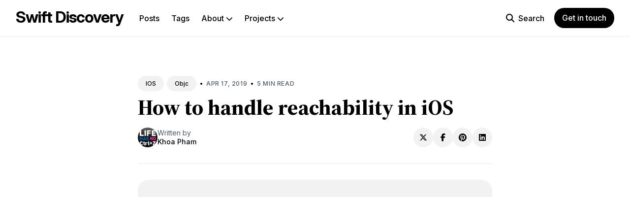

--- FILE ---
content_type: text/html; charset=utf-8
request_url: https://onmyway133.com/posts/how-to-handle-reachability-in-ios/
body_size: 45755
content:
<!DOCTYPE html>
<html lang="en-us">

<head>
  <meta charset="utf-8">
  <meta http-equiv="X-UA-Compatible" content="IE=edge">
  <meta name="viewport" content="width=device-width, initial-scale=1">
  <link rel="icon" type="image/x-icon" href="/favicon.ico">

  <title>How to handle reachability in iOS | Swift Discovery</title>
  <meta name="description" content="">

  

  
  <meta name="twitter:card" content="summary_large_image">
  <meta name="twitter:title" content="How to handle reachability in iOS | Swift Discovery">
  <meta name="twitter:description" content="Issue #209
Here are what I learn about reachability handling in iOS, aka checking for internet connection. Hope you will find it useful, too.
This post starts with techniques from Objective age, but many of the concepts still hold true
The naive way
Some API you already know in UIKit can be used for checking internet connection. Most of them are synchronous code, so you &rsquo;d better call them in a background thread">
  <meta name="twitter:image" content="https://picsum.photos/id/209/800/400">

  
  <meta property="og:title" content="How to handle reachability in iOS | Swift Discovery">
  <meta property="og:description" content="Issue #209
Here are what I learn about reachability handling in iOS, aka checking for internet connection. Hope you will find it useful, too.
This post starts with techniques from Objective age, but many of the concepts still hold true
The naive way
Some API you already know in UIKit can be used for checking internet connection. Most of them are synchronous code, so you &rsquo;d better call them in a background thread">
  <meta property="og:image" content="https://picsum.photos/id/209/800/400">

  
  <link rel="preconnect" href="https://fonts.googleapis.com">
  <link rel="preconnect" href="https://fonts.gstatic.com" crossorigin>
  <link rel="preload" href="https://fonts.googleapis.com/css2?family=Inter:ital,opsz,wght@0,14..32,100..900;1,14..32,100..900&family=Source+Serif+4:ital,opsz,wght@0,8..60,200..900;1,8..60,200..900&display=swap" as="style">
  <link href="https://fonts.googleapis.com/css2?family=Inter:ital,opsz,wght@0,14..32,100..900;1,14..32,100..900&family=Source+Serif+4:ital,opsz,wght@0,8..60,200..900;1,8..60,200..900&display=swap" rel="stylesheet">

  <script>
    
    if (localStorage.getItem("theme") === "dark") {
      document.documentElement.setAttribute("dark", "");
      document.documentElement.classList.add('dark-mode');
    }
    
  </script>

  
  
  <style>/*!------------------------------------------------------------------
[MAIN STYLESHEET]
-------------------------------------------------------------------*/:root{--primary-color:#664eff;--secondary-color:#ebffeb;--accent-color:#fff5e0;--white:#fff;--gray:#9e9e9e;--blue-gray:#4e5965;--light-gray:#f2f2f2;--lighten-gray:#eaeaea;--dark:#000;--dark-blue:#1e2943;--background-color:var(--white);--background-alt-color:var(--light-gray);--background-alt-color-2:var(--lighten-gray);--text-color:var(--dark);--text-alt-color:var(--blue-gray);--heading-font-color:var(--dark);--link-color:var(--dark);--link-color-hover:var(--dark);--button-color:var(--white);--button-background-color:var(--dark);--button-background-hover:var(--primary-color);--border-color:var(--lighten-gray);--border-alt-color:var(--white);--th-color:var(--light-gray);--tr-color:var(--light-gray);--callout-note:#e5f5fd;--callout-tip:#e7f6e9;--callout-important:#efeafb;--callout-warning:#fdf3e4;--callout-caution:#fae6e6;--syntax-highlighting-background:var(--light-gray)}:root[dark]{--primary-color:#ffad5d;--secondary-color:#ebffeb;--accent-color:#ffad5d;--white:#fff;--light-gray:#f5f5f5;--gray:#9a9a9a;--dark:#1c1d1e;--dark-blue:#000;--background-color:var(--dark-blue);--background-alt-color:var(--dark);--background-alt-color-2:#262729;--text-color:var(--light-gray);--text-alt-color:var(--gray);--heading-font-color:var(--light-gray);--link-color:var(--light-gray);--link-color-hover:var(--light-gray);--button-color:var(--dark);--button-background-color:var(--primary-color);--button-background-hover:#e49446;--border-color:#303030;--border-alt-color:#303030;--th-color:var(--dark);--tr-color:var(--dark);--callout-note:#12284a;--callout-tip:#152d24;--callout-important:#271a49;--callout-warning:#624213;--callout-caution:#5d1414;--syntax-highlighting-background:var(--dark)}.list-reset{list-style-type:none;margin:0;padding:0}.clearfix::after,.clearfix ::before{content:"";display:table;clear:both}.screen-reader-text{clip:rect(1px,1px,1px,1px);height:1px;overflow:hidden;position:absolute!important;width:1px;word-wrap:normal!important}/*!* Font Awesome Free 6.5.1 by @fontawesome - https://fontawesome.com
* License - https://fontawesome.com/license/free (Icons: CC BY 4.0, Fonts: SIL OFL 1.1, Code: MIT License)
* Copyright 2023 Fonticons, Inc.*/:host,:root{--fa-style-family-brands:"Font Awesome 6 Brands";--fa-font-brands:normal 400 1em/1 "Font Awesome 6 Brands"}@font-face{font-family:"font awesome 6 brands";font-style:normal;font-weight:400;font-display:block;src:url(https://cdnjs.cloudflare.com/ajax/libs/font-awesome/6.5.1/webfonts/fa-brands-400.woff2)format("woff2"),url(https://cdnjs.cloudflare.com/ajax/libs/font-awesome/6.5.1/webfonts/fa-brands-400.ttf)format("truetype")}.fab,.fa-brands{font-weight:400}.fa-monero:before{content:"\f3d0"}.fa-hooli:before{content:"\f427"}.fa-yelp:before{content:"\f1e9"}.fa-cc-visa:before{content:"\f1f0"}.fa-lastfm:before{content:"\f202"}.fa-shopware:before{content:"\f5b5"}.fa-creative-commons-nc:before{content:"\f4e8"}.fa-aws:before{content:"\f375"}.fa-redhat:before{content:"\f7bc"}.fa-yoast:before{content:"\f2b1"}.fa-cloudflare:before{content:"\e07d"}.fa-ups:before{content:"\f7e0"}.fa-pixiv:before{content:"\e640"}.fa-wpexplorer:before{content:"\f2de"}.fa-dyalog:before{content:"\f399"}.fa-bity:before{content:"\f37a"}.fa-stackpath:before{content:"\f842"}.fa-buysellads:before{content:"\f20d"}.fa-first-order:before{content:"\f2b0"}.fa-modx:before{content:"\f285"}.fa-guilded:before{content:"\e07e"}.fa-vnv:before{content:"\f40b"}.fa-square-js:before{content:"\f3b9"}.fa-js-square:before{content:"\f3b9"}.fa-microsoft:before{content:"\f3ca"}.fa-qq:before{content:"\f1d6"}.fa-orcid:before{content:"\f8d2"}.fa-java:before{content:"\f4e4"}.fa-invision:before{content:"\f7b0"}.fa-creative-commons-pd-alt:before{content:"\f4ed"}.fa-centercode:before{content:"\f380"}.fa-glide-g:before{content:"\f2a6"}.fa-drupal:before{content:"\f1a9"}.fa-hire-a-helper:before{content:"\f3b0"}.fa-creative-commons-by:before{content:"\f4e7"}.fa-unity:before{content:"\e049"}.fa-whmcs:before{content:"\f40d"}.fa-rocketchat:before{content:"\f3e8"}.fa-vk:before{content:"\f189"}.fa-untappd:before{content:"\f405"}.fa-mailchimp:before{content:"\f59e"}.fa-css3-alt:before{content:"\f38b"}.fa-square-reddit:before{content:"\f1a2"}.fa-reddit-square:before{content:"\f1a2"}.fa-vimeo-v:before{content:"\f27d"}.fa-contao:before{content:"\f26d"}.fa-square-font-awesome:before{content:"\e5ad"}.fa-deskpro:before{content:"\f38f"}.fa-brave:before{content:"\e63c"}.fa-sistrix:before{content:"\f3ee"}.fa-square-instagram:before{content:"\e055"}.fa-instagram-square:before{content:"\e055"}.fa-battle-net:before{content:"\f835"}.fa-the-red-yeti:before{content:"\f69d"}.fa-square-hacker-news:before{content:"\f3af"}.fa-hacker-news-square:before{content:"\f3af"}.fa-edge:before{content:"\f282"}.fa-threads:before{content:"\e618"}.fa-napster:before{content:"\f3d2"}.fa-square-snapchat:before{content:"\f2ad"}.fa-snapchat-square:before{content:"\f2ad"}.fa-google-plus-g:before{content:"\f0d5"}.fa-artstation:before{content:"\f77a"}.fa-markdown:before{content:"\f60f"}.fa-sourcetree:before{content:"\f7d3"}.fa-google-plus:before{content:"\f2b3"}.fa-diaspora:before{content:"\f791"}.fa-foursquare:before{content:"\f180"}.fa-stack-overflow:before{content:"\f16c"}.fa-github-alt:before{content:"\f113"}.fa-phoenix-squadron:before{content:"\f511"}.fa-pagelines:before{content:"\f18c"}.fa-algolia:before{content:"\f36c"}.fa-red-river:before{content:"\f3e3"}.fa-creative-commons-sa:before{content:"\f4ef"}.fa-safari:before{content:"\f267"}.fa-google:before{content:"\f1a0"}.fa-square-font-awesome-stroke:before{content:"\f35c"}.fa-font-awesome-alt:before{content:"\f35c"}.fa-atlassian:before{content:"\f77b"}.fa-linkedin-in:before{content:"\f0e1"}.fa-digital-ocean:before{content:"\f391"}.fa-nimblr:before{content:"\f5a8"}.fa-chromecast:before{content:"\f838"}.fa-evernote:before{content:"\f839"}.fa-hacker-news:before{content:"\f1d4"}.fa-creative-commons-sampling:before{content:"\f4f0"}.fa-adversal:before{content:"\f36a"}.fa-creative-commons:before{content:"\f25e"}.fa-watchman-monitoring:before{content:"\e087"}.fa-fonticons:before{content:"\f280"}.fa-weixin:before{content:"\f1d7"}.fa-shirtsinbulk:before{content:"\f214"}.fa-codepen:before{content:"\f1cb"}.fa-git-alt:before{content:"\f841"}.fa-lyft:before{content:"\f3c3"}.fa-rev:before{content:"\f5b2"}.fa-windows:before{content:"\f17a"}.fa-wizards-of-the-coast:before{content:"\f730"}.fa-square-viadeo:before{content:"\f2aa"}.fa-viadeo-square:before{content:"\f2aa"}.fa-meetup:before{content:"\f2e0"}.fa-centos:before{content:"\f789"}.fa-adn:before{content:"\f170"}.fa-cloudsmith:before{content:"\f384"}.fa-opensuse:before{content:"\e62b"}.fa-pied-piper-alt:before{content:"\f1a8"}.fa-square-dribbble:before{content:"\f397"}.fa-dribbble-square:before{content:"\f397"}.fa-codiepie:before{content:"\f284"}.fa-node:before{content:"\f419"}.fa-mix:before{content:"\f3cb"}.fa-steam:before{content:"\f1b6"}.fa-cc-apple-pay:before{content:"\f416"}.fa-scribd:before{content:"\f28a"}.fa-debian:before{content:"\e60b"}.fa-openid:before{content:"\f19b"}.fa-instalod:before{content:"\e081"}.fa-expeditedssl:before{content:"\f23e"}.fa-sellcast:before{content:"\f2da"}.fa-square-twitter:before{content:"\f081"}.fa-twitter-square:before{content:"\f081"}.fa-r-project:before{content:"\f4f7"}.fa-delicious:before{content:"\f1a5"}.fa-freebsd:before{content:"\f3a4"}.fa-vuejs:before{content:"\f41f"}.fa-accusoft:before{content:"\f369"}.fa-ioxhost:before{content:"\f208"}.fa-fonticons-fi:before{content:"\f3a2"}.fa-app-store:before{content:"\f36f"}.fa-cc-mastercard:before{content:"\f1f1"}.fa-itunes-note:before{content:"\f3b5"}.fa-golang:before{content:"\e40f"}.fa-kickstarter:before{content:"\f3bb"}.fa-grav:before{content:"\f2d6"}.fa-weibo:before{content:"\f18a"}.fa-uncharted:before{content:"\e084"}.fa-firstdraft:before{content:"\f3a1"}.fa-square-youtube:before{content:"\f431"}.fa-youtube-square:before{content:"\f431"}.fa-wikipedia-w:before{content:"\f266"}.fa-wpressr:before{content:"\f3e4"}.fa-rendact:before{content:"\f3e4"}.fa-angellist:before{content:"\f209"}.fa-galactic-republic:before{content:"\f50c"}.fa-nfc-directional:before{content:"\e530"}.fa-skype:before{content:"\f17e"}.fa-joget:before{content:"\f3b7"}.fa-fedora:before{content:"\f798"}.fa-stripe-s:before{content:"\f42a"}.fa-meta:before{content:"\e49b"}.fa-laravel:before{content:"\f3bd"}.fa-hotjar:before{content:"\f3b1"}.fa-bluetooth-b:before{content:"\f294"}.fa-square-letterboxd:before{content:"\e62e"}.fa-sticker-mule:before{content:"\f3f7"}.fa-creative-commons-zero:before{content:"\f4f3"}.fa-hips:before{content:"\f452"}.fa-behance:before{content:"\f1b4"}.fa-reddit:before{content:"\f1a1"}.fa-discord:before{content:"\f392"}.fa-chrome:before{content:"\f268"}.fa-app-store-ios:before{content:"\f370"}.fa-cc-discover:before{content:"\f1f2"}.fa-wpbeginner:before{content:"\f297"}.fa-confluence:before{content:"\f78d"}.fa-shoelace:before{content:"\e60c"}.fa-mdb:before{content:"\f8ca"}.fa-dochub:before{content:"\f394"}.fa-accessible-icon:before{content:"\f368"}.fa-ebay:before{content:"\f4f4"}.fa-amazon:before{content:"\f270"}.fa-unsplash:before{content:"\e07c"}.fa-yarn:before{content:"\f7e3"}.fa-square-steam:before{content:"\f1b7"}.fa-steam-square:before{content:"\f1b7"}.fa-500px:before{content:"\f26e"}.fa-square-vimeo:before{content:"\f194"}.fa-vimeo-square:before{content:"\f194"}.fa-asymmetrik:before{content:"\f372"}.fa-font-awesome:before{content:"\f2b4"}.fa-font-awesome-flag:before{content:"\f2b4"}.fa-font-awesome-logo-full:before{content:"\f2b4"}.fa-gratipay:before{content:"\f184"}.fa-apple:before{content:"\f179"}.fa-hive:before{content:"\e07f"}.fa-gitkraken:before{content:"\f3a6"}.fa-keybase:before{content:"\f4f5"}.fa-apple-pay:before{content:"\f415"}.fa-padlet:before{content:"\e4a0"}.fa-amazon-pay:before{content:"\f42c"}.fa-square-github:before{content:"\f092"}.fa-github-square:before{content:"\f092"}.fa-stumbleupon:before{content:"\f1a4"}.fa-fedex:before{content:"\f797"}.fa-phoenix-framework:before{content:"\f3dc"}.fa-shopify:before{content:"\e057"}.fa-neos:before{content:"\f612"}.fa-square-threads:before{content:"\e619"}.fa-hackerrank:before{content:"\f5f7"}.fa-researchgate:before{content:"\f4f8"}.fa-swift:before{content:"\f8e1"}.fa-angular:before{content:"\f420"}.fa-speakap:before{content:"\f3f3"}.fa-angrycreative:before{content:"\f36e"}.fa-y-combinator:before{content:"\f23b"}.fa-empire:before{content:"\f1d1"}.fa-envira:before{content:"\f299"}.fa-google-scholar:before{content:"\e63b"}.fa-square-gitlab:before{content:"\e5ae"}.fa-gitlab-square:before{content:"\e5ae"}.fa-studiovinari:before{content:"\f3f8"}.fa-pied-piper:before{content:"\f2ae"}.fa-wordpress:before{content:"\f19a"}.fa-product-hunt:before{content:"\f288"}.fa-firefox:before{content:"\f269"}.fa-linode:before{content:"\f2b8"}.fa-goodreads:before{content:"\f3a8"}.fa-square-odnoklassniki:before{content:"\f264"}.fa-odnoklassniki-square:before{content:"\f264"}.fa-jsfiddle:before{content:"\f1cc"}.fa-sith:before{content:"\f512"}.fa-themeisle:before{content:"\f2b2"}.fa-page4:before{content:"\f3d7"}.fa-hashnode:before{content:"\e499"}.fa-react:before{content:"\f41b"}.fa-cc-paypal:before{content:"\f1f4"}.fa-squarespace:before{content:"\f5be"}.fa-cc-stripe:before{content:"\f1f5"}.fa-creative-commons-share:before{content:"\f4f2"}.fa-bitcoin:before{content:"\f379"}.fa-keycdn:before{content:"\f3ba"}.fa-opera:before{content:"\f26a"}.fa-itch-io:before{content:"\f83a"}.fa-umbraco:before{content:"\f8e8"}.fa-galactic-senate:before{content:"\f50d"}.fa-ubuntu:before{content:"\f7df"}.fa-draft2digital:before{content:"\f396"}.fa-stripe:before{content:"\f429"}.fa-houzz:before{content:"\f27c"}.fa-gg:before{content:"\f260"}.fa-dhl:before{content:"\f790"}.fa-square-pinterest:before{content:"\f0d3"}.fa-pinterest-square:before{content:"\f0d3"}.fa-xing:before{content:"\f168"}.fa-blackberry:before{content:"\f37b"}.fa-creative-commons-pd:before{content:"\f4ec"}.fa-playstation:before{content:"\f3df"}.fa-quinscape:before{content:"\f459"}.fa-less:before{content:"\f41d"}.fa-blogger-b:before{content:"\f37d"}.fa-opencart:before{content:"\f23d"}.fa-vine:before{content:"\f1ca"}.fa-signal-messenger:before{content:"\e663"}.fa-paypal:before{content:"\f1ed"}.fa-gitlab:before{content:"\f296"}.fa-typo3:before{content:"\f42b"}.fa-reddit-alien:before{content:"\f281"}.fa-yahoo:before{content:"\f19e"}.fa-dailymotion:before{content:"\e052"}.fa-affiliatetheme:before{content:"\f36b"}.fa-pied-piper-pp:before{content:"\f1a7"}.fa-bootstrap:before{content:"\f836"}.fa-odnoklassniki:before{content:"\f263"}.fa-nfc-symbol:before{content:"\e531"}.fa-mintbit:before{content:"\e62f"}.fa-ethereum:before{content:"\f42e"}.fa-speaker-deck:before{content:"\f83c"}.fa-creative-commons-nc-eu:before{content:"\f4e9"}.fa-patreon:before{content:"\f3d9"}.fa-avianex:before{content:"\f374"}.fa-ello:before{content:"\f5f1"}.fa-gofore:before{content:"\f3a7"}.fa-bimobject:before{content:"\f378"}.fa-brave-reverse:before{content:"\e63d"}.fa-facebook-f:before{content:"\f39e"}.fa-square-google-plus:before{content:"\f0d4"}.fa-google-plus-square:before{content:"\f0d4"}.fa-mandalorian:before{content:"\f50f"}.fa-first-order-alt:before{content:"\f50a"}.fa-osi:before{content:"\f41a"}.fa-google-wallet:before{content:"\f1ee"}.fa-d-and-d-beyond:before{content:"\f6ca"}.fa-periscope:before{content:"\f3da"}.fa-fulcrum:before{content:"\f50b"}.fa-cloudscale:before{content:"\f383"}.fa-forumbee:before{content:"\f211"}.fa-mizuni:before{content:"\f3cc"}.fa-schlix:before{content:"\f3ea"}.fa-square-xing:before{content:"\f169"}.fa-xing-square:before{content:"\f169"}.fa-bandcamp:before{content:"\f2d5"}.fa-wpforms:before{content:"\f298"}.fa-cloudversify:before{content:"\f385"}.fa-usps:before{content:"\f7e1"}.fa-megaport:before{content:"\f5a3"}.fa-magento:before{content:"\f3c4"}.fa-spotify:before{content:"\f1bc"}.fa-optin-monster:before{content:"\f23c"}.fa-fly:before{content:"\f417"}.fa-aviato:before{content:"\f421"}.fa-itunes:before{content:"\f3b4"}.fa-cuttlefish:before{content:"\f38c"}.fa-blogger:before{content:"\f37c"}.fa-flickr:before{content:"\f16e"}.fa-viber:before{content:"\f409"}.fa-soundcloud:before{content:"\f1be"}.fa-digg:before{content:"\f1a6"}.fa-tencent-weibo:before{content:"\f1d5"}.fa-letterboxd:before{content:"\e62d"}.fa-symfony:before{content:"\f83d"}.fa-maxcdn:before{content:"\f136"}.fa-etsy:before{content:"\f2d7"}.fa-facebook-messenger:before{content:"\f39f"}.fa-audible:before{content:"\f373"}.fa-think-peaks:before{content:"\f731"}.fa-bilibili:before{content:"\e3d9"}.fa-erlang:before{content:"\f39d"}.fa-x-twitter:before{content:"\e61b"}.fa-cotton-bureau:before{content:"\f89e"}.fa-dashcube:before{content:"\f210"}.fa-42-group:before{content:"\e080"}.fa-innosoft:before{content:"\e080"}.fa-stack-exchange:before{content:"\f18d"}.fa-elementor:before{content:"\f430"}.fa-square-pied-piper:before{content:"\e01e"}.fa-pied-piper-square:before{content:"\e01e"}.fa-creative-commons-nd:before{content:"\f4eb"}.fa-palfed:before{content:"\f3d8"}.fa-superpowers:before{content:"\f2dd"}.fa-resolving:before{content:"\f3e7"}.fa-xbox:before{content:"\f412"}.fa-searchengin:before{content:"\f3eb"}.fa-tiktok:before{content:"\e07b"}.fa-square-facebook:before{content:"\f082"}.fa-facebook-square:before{content:"\f082"}.fa-renren:before{content:"\f18b"}.fa-linux:before{content:"\f17c"}.fa-glide:before{content:"\f2a5"}.fa-linkedin:before{content:"\f08c"}.fa-hubspot:before{content:"\f3b2"}.fa-deploydog:before{content:"\f38e"}.fa-twitch:before{content:"\f1e8"}.fa-ravelry:before{content:"\f2d9"}.fa-mixer:before{content:"\e056"}.fa-square-lastfm:before{content:"\f203"}.fa-lastfm-square:before{content:"\f203"}.fa-vimeo:before{content:"\f40a"}.fa-mendeley:before{content:"\f7b3"}.fa-uniregistry:before{content:"\f404"}.fa-figma:before{content:"\f799"}.fa-creative-commons-remix:before{content:"\f4ee"}.fa-cc-amazon-pay:before{content:"\f42d"}.fa-dropbox:before{content:"\f16b"}.fa-instagram:before{content:"\f16d"}.fa-cmplid:before{content:"\e360"}.fa-upwork:before{content:"\e641"}.fa-facebook:before{content:"\f09a"}.fa-gripfire:before{content:"\f3ac"}.fa-jedi-order:before{content:"\f50e"}.fa-uikit:before{content:"\f403"}.fa-fort-awesome-alt:before{content:"\f3a3"}.fa-phabricator:before{content:"\f3db"}.fa-ussunnah:before{content:"\f407"}.fa-earlybirds:before{content:"\f39a"}.fa-trade-federation:before{content:"\f513"}.fa-autoprefixer:before{content:"\f41c"}.fa-whatsapp:before{content:"\f232"}.fa-slideshare:before{content:"\f1e7"}.fa-google-play:before{content:"\f3ab"}.fa-viadeo:before{content:"\f2a9"}.fa-line:before{content:"\f3c0"}.fa-google-drive:before{content:"\f3aa"}.fa-servicestack:before{content:"\f3ec"}.fa-simplybuilt:before{content:"\f215"}.fa-bitbucket:before{content:"\f171"}.fa-imdb:before{content:"\f2d8"}.fa-deezer:before{content:"\e077"}.fa-raspberry-pi:before{content:"\f7bb"}.fa-jira:before{content:"\f7b1"}.fa-docker:before{content:"\f395"}.fa-screenpal:before{content:"\e570"}.fa-bluetooth:before{content:"\f293"}.fa-gitter:before{content:"\f426"}.fa-d-and-d:before{content:"\f38d"}.fa-microblog:before{content:"\e01a"}.fa-cc-diners-club:before{content:"\f24c"}.fa-gg-circle:before{content:"\f261"}.fa-pied-piper-hat:before{content:"\f4e5"}.fa-kickstarter-k:before{content:"\f3bc"}.fa-yandex:before{content:"\f413"}.fa-readme:before{content:"\f4d5"}.fa-html5:before{content:"\f13b"}.fa-sellsy:before{content:"\f213"}.fa-sass:before{content:"\f41e"}.fa-wirsindhandwerk:before{content:"\e2d0"}.fa-wsh:before{content:"\e2d0"}.fa-buromobelexperte:before{content:"\f37f"}.fa-salesforce:before{content:"\f83b"}.fa-octopus-deploy:before{content:"\e082"}.fa-medapps:before{content:"\f3c6"}.fa-ns8:before{content:"\f3d5"}.fa-pinterest-p:before{content:"\f231"}.fa-apper:before{content:"\f371"}.fa-fort-awesome:before{content:"\f286"}.fa-waze:before{content:"\f83f"}.fa-cc-jcb:before{content:"\f24b"}.fa-snapchat:before{content:"\f2ab"}.fa-snapchat-ghost:before{content:"\f2ab"}.fa-fantasy-flight-games:before{content:"\f6dc"}.fa-rust:before{content:"\e07a"}.fa-wix:before{content:"\f5cf"}.fa-square-behance:before{content:"\f1b5"}.fa-behance-square:before{content:"\f1b5"}.fa-supple:before{content:"\f3f9"}.fa-webflow:before{content:"\e65c"}.fa-rebel:before{content:"\f1d0"}.fa-css3:before{content:"\f13c"}.fa-staylinked:before{content:"\f3f5"}.fa-kaggle:before{content:"\f5fa"}.fa-space-awesome:before{content:"\e5ac"}.fa-deviantart:before{content:"\f1bd"}.fa-cpanel:before{content:"\f388"}.fa-goodreads-g:before{content:"\f3a9"}.fa-square-git:before{content:"\f1d2"}.fa-git-square:before{content:"\f1d2"}.fa-square-tumblr:before{content:"\f174"}.fa-tumblr-square:before{content:"\f174"}.fa-trello:before{content:"\f181"}.fa-creative-commons-nc-jp:before{content:"\f4ea"}.fa-get-pocket:before{content:"\f265"}.fa-perbyte:before{content:"\e083"}.fa-grunt:before{content:"\f3ad"}.fa-weebly:before{content:"\f5cc"}.fa-connectdevelop:before{content:"\f20e"}.fa-leanpub:before{content:"\f212"}.fa-black-tie:before{content:"\f27e"}.fa-themeco:before{content:"\f5c6"}.fa-python:before{content:"\f3e2"}.fa-android:before{content:"\f17b"}.fa-bots:before{content:"\e340"}.fa-free-code-camp:before{content:"\f2c5"}.fa-hornbill:before{content:"\f592"}.fa-js:before{content:"\f3b8"}.fa-ideal:before{content:"\e013"}.fa-git:before{content:"\f1d3"}.fa-dev:before{content:"\f6cc"}.fa-sketch:before{content:"\f7c6"}.fa-yandex-international:before{content:"\f414"}.fa-cc-amex:before{content:"\f1f3"}.fa-uber:before{content:"\f402"}.fa-github:before{content:"\f09b"}.fa-php:before{content:"\f457"}.fa-alipay:before{content:"\f642"}.fa-youtube:before{content:"\f167"}.fa-skyatlas:before{content:"\f216"}.fa-firefox-browser:before{content:"\e007"}.fa-replyd:before{content:"\f3e6"}.fa-suse:before{content:"\f7d6"}.fa-jenkins:before{content:"\f3b6"}.fa-twitter:before{content:"\f099"}.fa-rockrms:before{content:"\f3e9"}.fa-pinterest:before{content:"\f0d2"}.fa-buffer:before{content:"\f837"}.fa-npm:before{content:"\f3d4"}.fa-yammer:before{content:"\f840"}.fa-btc:before{content:"\f15a"}.fa-dribbble:before{content:"\f17d"}.fa-stumbleupon-circle:before{content:"\f1a3"}.fa-internet-explorer:before{content:"\f26b"}.fa-stubber:before{content:"\e5c7"}.fa-telegram:before{content:"\f2c6"}.fa-telegram-plane:before{content:"\f2c6"}.fa-old-republic:before{content:"\f510"}.fa-odysee:before{content:"\e5c6"}.fa-square-whatsapp:before{content:"\f40c"}.fa-whatsapp-square:before{content:"\f40c"}.fa-node-js:before{content:"\f3d3"}.fa-edge-legacy:before{content:"\e078"}.fa-slack:before{content:"\f198"}.fa-slack-hash:before{content:"\f198"}.fa-medrt:before{content:"\f3c8"}.fa-usb:before{content:"\f287"}.fa-tumblr:before{content:"\f173"}.fa-vaadin:before{content:"\f408"}.fa-quora:before{content:"\f2c4"}.fa-square-x-twitter:before{content:"\e61a"}.fa-reacteurope:before{content:"\f75d"}.fa-medium:before{content:"\f23a"}.fa-medium-m:before{content:"\f23a"}.fa-amilia:before{content:"\f36d"}.fa-mixcloud:before{content:"\f289"}.fa-flipboard:before{content:"\f44d"}.fa-viacoin:before{content:"\f237"}.fa-critical-role:before{content:"\f6c9"}.fa-sitrox:before{content:"\e44a"}.fa-discourse:before{content:"\f393"}.fa-joomla:before{content:"\f1aa"}.fa-mastodon:before{content:"\f4f6"}.fa-airbnb:before{content:"\f834"}.fa-wolf-pack-battalion:before{content:"\f514"}.fa-buy-n-large:before{content:"\f8a6"}.fa-gulp:before{content:"\f3ae"}.fa-creative-commons-sampling-plus:before{content:"\f4f1"}.fa-strava:before{content:"\f428"}.fa-ember:before{content:"\f423"}.fa-canadian-maple-leaf:before{content:"\f785"}.fa-teamspeak:before{content:"\f4f9"}.fa-pushed:before{content:"\f3e1"}.fa-wordpress-simple:before{content:"\f411"}.fa-nutritionix:before{content:"\f3d6"}.fa-wodu:before{content:"\e088"}.fa-google-pay:before{content:"\e079"}.fa-intercom:before{content:"\f7af"}.fa-zhihu:before{content:"\f63f"}.fa-korvue:before{content:"\f42f"}.fa-pix:before{content:"\e43a"}.fa-steam-symbol:before{content:"\f3f6"}/*!* Font Awesome Free 6.5.1 by @fontawesome - https://fontawesome.com
* License - https://fontawesome.com/license/free (Icons: CC BY 4.0, Fonts: SIL OFL 1.1, Code: MIT License)
* Copyright 2023 Fonticons, Inc.*/:host,:root{--fa-style-family-classic:"Font Awesome 6 Free";--fa-font-solid:normal 900 1em/1 "Font Awesome 6 Free"}@font-face{font-family:"font awesome 6 free";font-style:normal;font-weight:900;font-display:block;src:url(https://cdnjs.cloudflare.com/ajax/libs/font-awesome/6.5.1/webfonts/fa-solid-900.woff2)format("woff2"),url(https://cdnjs.cloudflare.com/ajax/libs/font-awesome/6.5.1/webfonts/fa-solid-900.ttf)format("truetype")}.fas,.fa-solid{font-weight:900}/*!* Font Awesome Free 6.5.1 by @fontawesome - https://fontawesome.com
* License - https://fontawesome.com/license/free (Icons: CC BY 4.0, Fonts: SIL OFL 1.1, Code: MIT License)
* Copyright 2023 Fonticons, Inc.*/:host,:root{--fa-style-family-classic:"Font Awesome 6 Free";--fa-font-regular:normal 400 1em/1 "Font Awesome 6 Free"}@font-face{font-family:"font awesome 6 free";font-style:normal;font-weight:400;font-display:block;src:url(https://cdnjs.cloudflare.com/ajax/libs/font-awesome/6.5.1/webfonts/fa-regular-400.woff2)format("woff2"),url(https://cdnjs.cloudflare.com/ajax/libs/font-awesome/6.5.1/webfonts/fa-regular-400.ttf)format("truetype")}.fa-regular,.far{font-weight:400}/*!* Font Awesome Free 6.5.1 by @fontawesome - https://fontawesome.com
* License - https://fontawesome.com/license/free (Icons: CC BY 4.0, Fonts: SIL OFL 1.1, Code: MIT License)
* Copyright 2023 Fonticons, Inc.*/.fa{font-family:var(--fa-style-family,"Font Awesome 6 Free");font-weight:var(--fa-style,900)}.fa,.fa-classic,.fa-sharp,.fas,.fa-solid,.far,.fa-regular,.fab,.fa-brands{-moz-osx-font-smoothing:grayscale;-webkit-font-smoothing:antialiased;display:var(--fa-display,inline-block);font-style:normal;font-variant:normal;line-height:1;text-rendering:auto}.fas,.fa-classic,.fa-solid,.far,.fa-regular{font-family:'font awesome 6 free'}.fab,.fa-brands{font-family:'font awesome 6 brands'}.fa-1x{font-size:1em}.fa-2x{font-size:2em}.fa-3x{font-size:3em}.fa-4x{font-size:4em}.fa-5x{font-size:5em}.fa-6x{font-size:6em}.fa-7x{font-size:7em}.fa-8x{font-size:8em}.fa-9x{font-size:9em}.fa-10x{font-size:10em}.fa-2xs{font-size:.625em;line-height:.1em;vertical-align:.225em}.fa-xs{font-size:.75em;line-height:.08333em;vertical-align:.125em}.fa-sm{font-size:.875em;line-height:.07143em;vertical-align:.05357em}.fa-lg{font-size:1.25em;line-height:.05em;vertical-align:-.075em}.fa-xl{font-size:1.5em;line-height:.04167em;vertical-align:-.125em}.fa-2xl{font-size:2em;line-height:.03125em;vertical-align:-.1875em}.fa-fw{text-align:center;width:1.25em}.fa-ul{list-style-type:none;margin-left:var(--fa-li-margin,2.5em);padding-left:0}.fa-ul>li{position:relative}.fa-li{left:calc(var(--fa-li-width,2em) * -1);position:absolute;text-align:center;width:var(--fa-li-width,2em);line-height:inherit}.fa-border{border-color:var(--fa-border-color,#eee);border-radius:var(--fa-border-radius,.1em);border-style:var(--fa-border-style,solid);border-width:var(--fa-border-width,.08em);padding:var(--fa-border-padding,.2em .25em .15em)}.fa-pull-left{float:left;margin-right:var(--fa-pull-margin,.3em)}.fa-pull-right{float:right;margin-left:var(--fa-pull-margin,.3em)}.fa-beat{-webkit-animation-name:fa-beat;animation-name:fa-beat;-webkit-animation-delay:var(--fa-animation-delay,0s);animation-delay:var(--fa-animation-delay,0s);-webkit-animation-direction:var(--fa-animation-direction,normal);animation-direction:var(--fa-animation-direction,normal);-webkit-animation-duration:var(--fa-animation-duration,1s);animation-duration:var(--fa-animation-duration,1s);-webkit-animation-iteration-count:var(--fa-animation-iteration-count,infinite);animation-iteration-count:var(--fa-animation-iteration-count,infinite);-webkit-animation-timing-function:var(--fa-animation-timing,ease-in-out);animation-timing-function:var(--fa-animation-timing,ease-in-out)}.fa-bounce{-webkit-animation-name:fa-bounce;animation-name:fa-bounce;-webkit-animation-delay:var(--fa-animation-delay,0s);animation-delay:var(--fa-animation-delay,0s);-webkit-animation-direction:var(--fa-animation-direction,normal);animation-direction:var(--fa-animation-direction,normal);-webkit-animation-duration:var(--fa-animation-duration,1s);animation-duration:var(--fa-animation-duration,1s);-webkit-animation-iteration-count:var(--fa-animation-iteration-count,infinite);animation-iteration-count:var(--fa-animation-iteration-count,infinite);-webkit-animation-timing-function:var(--fa-animation-timing,cubic-bezier(.28,.84,.42,1));animation-timing-function:var(--fa-animation-timing,cubic-bezier(.28,.84,.42,1))}.fa-fade{-webkit-animation-name:fa-fade;animation-name:fa-fade;-webkit-animation-delay:var(--fa-animation-delay,0s);animation-delay:var(--fa-animation-delay,0s);-webkit-animation-direction:var(--fa-animation-direction,normal);animation-direction:var(--fa-animation-direction,normal);-webkit-animation-duration:var(--fa-animation-duration,1s);animation-duration:var(--fa-animation-duration,1s);-webkit-animation-iteration-count:var(--fa-animation-iteration-count,infinite);animation-iteration-count:var(--fa-animation-iteration-count,infinite);-webkit-animation-timing-function:var(--fa-animation-timing,cubic-bezier(.4,0,.6,1));animation-timing-function:var(--fa-animation-timing,cubic-bezier(.4,0,.6,1))}.fa-beat-fade{-webkit-animation-name:fa-beat-fade;animation-name:fa-beat-fade;-webkit-animation-delay:var(--fa-animation-delay,0s);animation-delay:var(--fa-animation-delay,0s);-webkit-animation-direction:var(--fa-animation-direction,normal);animation-direction:var(--fa-animation-direction,normal);-webkit-animation-duration:var(--fa-animation-duration,1s);animation-duration:var(--fa-animation-duration,1s);-webkit-animation-iteration-count:var(--fa-animation-iteration-count,infinite);animation-iteration-count:var(--fa-animation-iteration-count,infinite);-webkit-animation-timing-function:var(--fa-animation-timing,cubic-bezier(.4,0,.6,1));animation-timing-function:var(--fa-animation-timing,cubic-bezier(.4,0,.6,1))}.fa-flip{-webkit-animation-name:fa-flip;animation-name:fa-flip;-webkit-animation-delay:var(--fa-animation-delay,0s);animation-delay:var(--fa-animation-delay,0s);-webkit-animation-direction:var(--fa-animation-direction,normal);animation-direction:var(--fa-animation-direction,normal);-webkit-animation-duration:var(--fa-animation-duration,1s);animation-duration:var(--fa-animation-duration,1s);-webkit-animation-iteration-count:var(--fa-animation-iteration-count,infinite);animation-iteration-count:var(--fa-animation-iteration-count,infinite);-webkit-animation-timing-function:var(--fa-animation-timing,ease-in-out);animation-timing-function:var(--fa-animation-timing,ease-in-out)}.fa-shake{-webkit-animation-name:fa-shake;animation-name:fa-shake;-webkit-animation-delay:var(--fa-animation-delay,0s);animation-delay:var(--fa-animation-delay,0s);-webkit-animation-direction:var(--fa-animation-direction,normal);animation-direction:var(--fa-animation-direction,normal);-webkit-animation-duration:var(--fa-animation-duration,1s);animation-duration:var(--fa-animation-duration,1s);-webkit-animation-iteration-count:var(--fa-animation-iteration-count,infinite);animation-iteration-count:var(--fa-animation-iteration-count,infinite);-webkit-animation-timing-function:var(--fa-animation-timing,linear);animation-timing-function:var(--fa-animation-timing,linear)}.fa-spin{-webkit-animation-name:fa-spin;animation-name:fa-spin;-webkit-animation-delay:var(--fa-animation-delay,0s);animation-delay:var(--fa-animation-delay,0s);-webkit-animation-direction:var(--fa-animation-direction,normal);animation-direction:var(--fa-animation-direction,normal);-webkit-animation-duration:var(--fa-animation-duration,2s);animation-duration:var(--fa-animation-duration,2s);-webkit-animation-iteration-count:var(--fa-animation-iteration-count,infinite);animation-iteration-count:var(--fa-animation-iteration-count,infinite);-webkit-animation-timing-function:var(--fa-animation-timing,linear);animation-timing-function:var(--fa-animation-timing,linear)}.fa-spin-reverse{--fa-animation-direction:reverse}.fa-pulse,.fa-spin-pulse{-webkit-animation-name:fa-spin;animation-name:fa-spin;-webkit-animation-direction:var(--fa-animation-direction,normal);animation-direction:var(--fa-animation-direction,normal);-webkit-animation-duration:var(--fa-animation-duration,1s);animation-duration:var(--fa-animation-duration,1s);-webkit-animation-iteration-count:var(--fa-animation-iteration-count,infinite);animation-iteration-count:var(--fa-animation-iteration-count,infinite);-webkit-animation-timing-function:var(--fa-animation-timing,steps(8));animation-timing-function:var(--fa-animation-timing,steps(8))}@media(prefers-reduced-motion:reduce){.fa-beat,.fa-bounce,.fa-fade,.fa-beat-fade,.fa-flip,.fa-pulse,.fa-shake,.fa-spin,.fa-spin-pulse{-webkit-animation-delay:-1ms;animation-delay:-1ms;-webkit-animation-duration:1ms;animation-duration:1ms;-webkit-animation-iteration-count:1;animation-iteration-count:1;-webkit-transition-delay:0s;transition-delay:0s;-webkit-transition-duration:0s;transition-duration:0s}}@-webkit-keyframes fa-beat{0%,90%{-webkit-transform:scale(1);transform:scale(1)}45%{-webkit-transform:scale(var(--fa-beat-scale,1.25));transform:scale(var(--fa-beat-scale,1.25))}}@keyframes fa-beat{0%,90%{-webkit-transform:scale(1);transform:scale(1)}45%{-webkit-transform:scale(var(--fa-beat-scale,1.25));transform:scale(var(--fa-beat-scale,1.25))}}@-webkit-keyframes fa-bounce{0%{-webkit-transform:scale(1,1)translateY(0);transform:scale(1,1)translateY(0)}10%{-webkit-transform:scale(var(--fa-bounce-start-scale-x,1.1),var(--fa-bounce-start-scale-y,.9))translateY(0);transform:scale(var(--fa-bounce-start-scale-x,1.1),var(--fa-bounce-start-scale-y,.9))translateY(0)}30%{-webkit-transform:scale(var(--fa-bounce-jump-scale-x,.9),var(--fa-bounce-jump-scale-y,1.1))translateY(var(--fa-bounce-height,-.5em));transform:scale(var(--fa-bounce-jump-scale-x,.9),var(--fa-bounce-jump-scale-y,1.1))translateY(var(--fa-bounce-height,-.5em))}50%{-webkit-transform:scale(var(--fa-bounce-land-scale-x,1.05),var(--fa-bounce-land-scale-y,.95))translateY(0);transform:scale(var(--fa-bounce-land-scale-x,1.05),var(--fa-bounce-land-scale-y,.95))translateY(0)}57%{-webkit-transform:scale(1,1)translateY(var(--fa-bounce-rebound,-.125em));transform:scale(1,1)translateY(var(--fa-bounce-rebound,-.125em))}64%{-webkit-transform:scale(1,1)translateY(0);transform:scale(1,1)translateY(0)}100%{-webkit-transform:scale(1,1)translateY(0);transform:scale(1,1)translateY(0)}}@keyframes fa-bounce{0%{-webkit-transform:scale(1,1)translateY(0);transform:scale(1,1)translateY(0)}10%{-webkit-transform:scale(var(--fa-bounce-start-scale-x,1.1),var(--fa-bounce-start-scale-y,.9))translateY(0);transform:scale(var(--fa-bounce-start-scale-x,1.1),var(--fa-bounce-start-scale-y,.9))translateY(0)}30%{-webkit-transform:scale(var(--fa-bounce-jump-scale-x,.9),var(--fa-bounce-jump-scale-y,1.1))translateY(var(--fa-bounce-height,-.5em));transform:scale(var(--fa-bounce-jump-scale-x,.9),var(--fa-bounce-jump-scale-y,1.1))translateY(var(--fa-bounce-height,-.5em))}50%{-webkit-transform:scale(var(--fa-bounce-land-scale-x,1.05),var(--fa-bounce-land-scale-y,.95))translateY(0);transform:scale(var(--fa-bounce-land-scale-x,1.05),var(--fa-bounce-land-scale-y,.95))translateY(0)}57%{-webkit-transform:scale(1,1)translateY(var(--fa-bounce-rebound,-.125em));transform:scale(1,1)translateY(var(--fa-bounce-rebound,-.125em))}64%{-webkit-transform:scale(1,1)translateY(0);transform:scale(1,1)translateY(0)}100%{-webkit-transform:scale(1,1)translateY(0);transform:scale(1,1)translateY(0)}}@-webkit-keyframes fa-fade{50%{opacity:var(--fa-fade-opacity,.4)}}@keyframes fa-fade{50%{opacity:var(--fa-fade-opacity,.4)}}@-webkit-keyframes fa-beat-fade{0%,100%{opacity:var(--fa-beat-fade-opacity,.4);-webkit-transform:scale(1);transform:scale(1)}50%{opacity:1;-webkit-transform:scale(var(--fa-beat-fade-scale,1.125));transform:scale(var(--fa-beat-fade-scale,1.125))}}@keyframes fa-beat-fade{0%,100%{opacity:var(--fa-beat-fade-opacity,.4);-webkit-transform:scale(1);transform:scale(1)}50%{opacity:1;-webkit-transform:scale(var(--fa-beat-fade-scale,1.125));transform:scale(var(--fa-beat-fade-scale,1.125))}}@-webkit-keyframes fa-flip{50%{-webkit-transform:rotate3d(var(--fa-flip-x,0),var(--fa-flip-y,1),var(--fa-flip-z,0),var(--fa-flip-angle,-180deg));transform:rotate3d(var(--fa-flip-x,0),var(--fa-flip-y,1),var(--fa-flip-z,0),var(--fa-flip-angle,-180deg))}}@keyframes fa-flip{50%{-webkit-transform:rotate3d(var(--fa-flip-x,0),var(--fa-flip-y,1),var(--fa-flip-z,0),var(--fa-flip-angle,-180deg));transform:rotate3d(var(--fa-flip-x,0),var(--fa-flip-y,1),var(--fa-flip-z,0),var(--fa-flip-angle,-180deg))}}@-webkit-keyframes fa-shake{0%{-webkit-transform:rotate(-15deg);transform:rotate(-15deg)}4%{-webkit-transform:rotate(15deg);transform:rotate(15deg)}8%,24%{-webkit-transform:rotate(-18deg);transform:rotate(-18deg)}12%,28%{-webkit-transform:rotate(18deg);transform:rotate(18deg)}16%{-webkit-transform:rotate(-22deg);transform:rotate(-22deg)}20%{-webkit-transform:rotate(22deg);transform:rotate(22deg)}32%{-webkit-transform:rotate(-12deg);transform:rotate(-12deg)}36%{-webkit-transform:rotate(12deg);transform:rotate(12deg)}40%,100%{-webkit-transform:rotate(0);transform:rotate(0)}}@keyframes fa-shake{0%{-webkit-transform:rotate(-15deg);transform:rotate(-15deg)}4%{-webkit-transform:rotate(15deg);transform:rotate(15deg)}8%,24%{-webkit-transform:rotate(-18deg);transform:rotate(-18deg)}12%,28%{-webkit-transform:rotate(18deg);transform:rotate(18deg)}16%{-webkit-transform:rotate(-22deg);transform:rotate(-22deg)}20%{-webkit-transform:rotate(22deg);transform:rotate(22deg)}32%{-webkit-transform:rotate(-12deg);transform:rotate(-12deg)}36%{-webkit-transform:rotate(12deg);transform:rotate(12deg)}40%,100%{-webkit-transform:rotate(0);transform:rotate(0)}}@-webkit-keyframes fa-spin{0%{-webkit-transform:rotate(0);transform:rotate(0)}100%{-webkit-transform:rotate(360deg);transform:rotate(360deg)}}@keyframes fa-spin{0%{-webkit-transform:rotate(0);transform:rotate(0)}100%{-webkit-transform:rotate(360deg);transform:rotate(360deg)}}.fa-rotate-90{-webkit-transform:rotate(90deg);transform:rotate(90deg)}.fa-rotate-180{-webkit-transform:rotate(180deg);transform:rotate(180deg)}.fa-rotate-270{-webkit-transform:rotate(270deg);transform:rotate(270deg)}.fa-flip-horizontal{-webkit-transform:scale(-1,1);transform:scale(-1,1)}.fa-flip-vertical{-webkit-transform:scale(1,-1);transform:scale(1,-1)}.fa-flip-both,.fa-flip-horizontal.fa-flip-vertical{-webkit-transform:scale(-1,-1);transform:scale(-1,-1)}.fa-rotate-by{-webkit-transform:rotate(var(--fa-rotate-angle,none));transform:rotate(var(--fa-rotate-angle,none))}.fa-stack{display:inline-block;height:2em;line-height:2em;position:relative;vertical-align:middle;width:2.5em}.fa-stack-1x,.fa-stack-2x{left:0;position:absolute;text-align:center;width:100%;z-index:var(--fa-stack-z-index,auto)}.fa-stack-1x{line-height:inherit}.fa-stack-2x{font-size:2em}.fa-inverse{color:var(--fa-inverse,#fff)}.fa-0::before{content:"\30"}.fa-1::before{content:"\31"}.fa-2::before{content:"\32"}.fa-3::before{content:"\33"}.fa-4::before{content:"\34"}.fa-5::before{content:"\35"}.fa-6::before{content:"\36"}.fa-7::before{content:"\37"}.fa-8::before{content:"\38"}.fa-9::before{content:"\39"}.fa-fill-drip::before{content:"\f576"}.fa-arrows-to-circle::before{content:"\e4bd"}.fa-circle-chevron-right::before{content:"\f138"}.fa-chevron-circle-right::before{content:"\f138"}.fa-at::before{content:"\40"}.fa-trash-can::before{content:"\f2ed"}.fa-trash-alt::before{content:"\f2ed"}.fa-text-height::before{content:"\f034"}.fa-user-xmark::before{content:"\f235"}.fa-user-times::before{content:"\f235"}.fa-stethoscope::before{content:"\f0f1"}.fa-message::before{content:"\f27a"}.fa-comment-alt::before{content:"\f27a"}.fa-info::before{content:"\f129"}.fa-down-left-and-up-right-to-center::before{content:"\f422"}.fa-compress-alt::before{content:"\f422"}.fa-explosion::before{content:"\e4e9"}.fa-file-lines::before{content:"\f15c"}.fa-file-alt::before{content:"\f15c"}.fa-file-text::before{content:"\f15c"}.fa-wave-square::before{content:"\f83e"}.fa-ring::before{content:"\f70b"}.fa-building-un::before{content:"\e4d9"}.fa-dice-three::before{content:"\f527"}.fa-calendar-days::before{content:"\f073"}.fa-calendar-alt::before{content:"\f073"}.fa-anchor-circle-check::before{content:"\e4aa"}.fa-building-circle-arrow-right::before{content:"\e4d1"}.fa-volleyball::before{content:"\f45f"}.fa-volleyball-ball::before{content:"\f45f"}.fa-arrows-up-to-line::before{content:"\e4c2"}.fa-sort-down::before{content:"\f0dd"}.fa-sort-desc::before{content:"\f0dd"}.fa-circle-minus::before{content:"\f056"}.fa-minus-circle::before{content:"\f056"}.fa-door-open::before{content:"\f52b"}.fa-right-from-bracket::before{content:"\f2f5"}.fa-sign-out-alt::before{content:"\f2f5"}.fa-atom::before{content:"\f5d2"}.fa-soap::before{content:"\e06e"}.fa-icons::before{content:"\f86d"}.fa-heart-music-camera-bolt::before{content:"\f86d"}.fa-microphone-lines-slash::before{content:"\f539"}.fa-microphone-alt-slash::before{content:"\f539"}.fa-bridge-circle-check::before{content:"\e4c9"}.fa-pump-medical::before{content:"\e06a"}.fa-fingerprint::before{content:"\f577"}.fa-hand-point-right::before{content:"\f0a4"}.fa-magnifying-glass-location::before{content:"\f689"}.fa-search-location::before{content:"\f689"}.fa-forward-step::before{content:"\f051"}.fa-step-forward::before{content:"\f051"}.fa-face-smile-beam::before{content:"\f5b8"}.fa-smile-beam::before{content:"\f5b8"}.fa-flag-checkered::before{content:"\f11e"}.fa-football::before{content:"\f44e"}.fa-football-ball::before{content:"\f44e"}.fa-school-circle-exclamation::before{content:"\e56c"}.fa-crop::before{content:"\f125"}.fa-angles-down::before{content:"\f103"}.fa-angle-double-down::before{content:"\f103"}.fa-users-rectangle::before{content:"\e594"}.fa-people-roof::before{content:"\e537"}.fa-people-line::before{content:"\e534"}.fa-beer-mug-empty::before{content:"\f0fc"}.fa-beer::before{content:"\f0fc"}.fa-diagram-predecessor::before{content:"\e477"}.fa-arrow-up-long::before{content:"\f176"}.fa-long-arrow-up::before{content:"\f176"}.fa-fire-flame-simple::before{content:"\f46a"}.fa-burn::before{content:"\f46a"}.fa-person::before{content:"\f183"}.fa-male::before{content:"\f183"}.fa-laptop::before{content:"\f109"}.fa-file-csv::before{content:"\f6dd"}.fa-menorah::before{content:"\f676"}.fa-truck-plane::before{content:"\e58f"}.fa-record-vinyl::before{content:"\f8d9"}.fa-face-grin-stars::before{content:"\f587"}.fa-grin-stars::before{content:"\f587"}.fa-bong::before{content:"\f55c"}.fa-spaghetti-monster-flying::before{content:"\f67b"}.fa-pastafarianism::before{content:"\f67b"}.fa-arrow-down-up-across-line::before{content:"\e4af"}.fa-spoon::before{content:"\f2e5"}.fa-utensil-spoon::before{content:"\f2e5"}.fa-jar-wheat::before{content:"\e517"}.fa-envelopes-bulk::before{content:"\f674"}.fa-mail-bulk::before{content:"\f674"}.fa-file-circle-exclamation::before{content:"\e4eb"}.fa-circle-h::before{content:"\f47e"}.fa-hospital-symbol::before{content:"\f47e"}.fa-pager::before{content:"\f815"}.fa-address-book::before{content:"\f2b9"}.fa-contact-book::before{content:"\f2b9"}.fa-strikethrough::before{content:"\f0cc"}.fa-k::before{content:"\4b"}.fa-landmark-flag::before{content:"\e51c"}.fa-pencil::before{content:"\f303"}.fa-pencil-alt::before{content:"\f303"}.fa-backward::before{content:"\f04a"}.fa-caret-right::before{content:"\f0da"}.fa-comments::before{content:"\f086"}.fa-paste::before{content:"\f0ea"}.fa-file-clipboard::before{content:"\f0ea"}.fa-code-pull-request::before{content:"\e13c"}.fa-clipboard-list::before{content:"\f46d"}.fa-truck-ramp-box::before{content:"\f4de"}.fa-truck-loading::before{content:"\f4de"}.fa-user-check::before{content:"\f4fc"}.fa-vial-virus::before{content:"\e597"}.fa-sheet-plastic::before{content:"\e571"}.fa-blog::before{content:"\f781"}.fa-user-ninja::before{content:"\f504"}.fa-person-arrow-up-from-line::before{content:"\e539"}.fa-scroll-torah::before{content:"\f6a0"}.fa-torah::before{content:"\f6a0"}.fa-broom-ball::before{content:"\f458"}.fa-quidditch::before{content:"\f458"}.fa-quidditch-broom-ball::before{content:"\f458"}.fa-toggle-off::before{content:"\f204"}.fa-box-archive::before{content:"\f187"}.fa-archive::before{content:"\f187"}.fa-person-drowning::before{content:"\e545"}.fa-arrow-down-9-1::before{content:"\f886"}.fa-sort-numeric-desc::before{content:"\f886"}.fa-sort-numeric-down-alt::before{content:"\f886"}.fa-face-grin-tongue-squint::before{content:"\f58a"}.fa-grin-tongue-squint::before{content:"\f58a"}.fa-spray-can::before{content:"\f5bd"}.fa-truck-monster::before{content:"\f63b"}.fa-w::before{content:"\57"}.fa-earth-africa::before{content:"\f57c"}.fa-globe-africa::before{content:"\f57c"}.fa-rainbow::before{content:"\f75b"}.fa-circle-notch::before{content:"\f1ce"}.fa-tablet-screen-button::before{content:"\f3fa"}.fa-tablet-alt::before{content:"\f3fa"}.fa-paw::before{content:"\f1b0"}.fa-cloud::before{content:"\f0c2"}.fa-trowel-bricks::before{content:"\e58a"}.fa-face-flushed::before{content:"\f579"}.fa-flushed::before{content:"\f579"}.fa-hospital-user::before{content:"\f80d"}.fa-tent-arrow-left-right::before{content:"\e57f"}.fa-gavel::before{content:"\f0e3"}.fa-legal::before{content:"\f0e3"}.fa-binoculars::before{content:"\f1e5"}.fa-microphone-slash::before{content:"\f131"}.fa-box-tissue::before{content:"\e05b"}.fa-motorcycle::before{content:"\f21c"}.fa-bell-concierge::before{content:"\f562"}.fa-concierge-bell::before{content:"\f562"}.fa-pen-ruler::before{content:"\f5ae"}.fa-pencil-ruler::before{content:"\f5ae"}.fa-people-arrows::before{content:"\e068"}.fa-people-arrows-left-right::before{content:"\e068"}.fa-mars-and-venus-burst::before{content:"\e523"}.fa-square-caret-right::before{content:"\f152"}.fa-caret-square-right::before{content:"\f152"}.fa-scissors::before{content:"\f0c4"}.fa-cut::before{content:"\f0c4"}.fa-sun-plant-wilt::before{content:"\e57a"}.fa-toilets-portable::before{content:"\e584"}.fa-hockey-puck::before{content:"\f453"}.fa-table::before{content:"\f0ce"}.fa-magnifying-glass-arrow-right::before{content:"\e521"}.fa-tachograph-digital::before{content:"\f566"}.fa-digital-tachograph::before{content:"\f566"}.fa-users-slash::before{content:"\e073"}.fa-clover::before{content:"\e139"}.fa-reply::before{content:"\f3e5"}.fa-mail-reply::before{content:"\f3e5"}.fa-star-and-crescent::before{content:"\f699"}.fa-house-fire::before{content:"\e50c"}.fa-square-minus::before{content:"\f146"}.fa-minus-square::before{content:"\f146"}.fa-helicopter::before{content:"\f533"}.fa-compass::before{content:"\f14e"}.fa-square-caret-down::before{content:"\f150"}.fa-caret-square-down::before{content:"\f150"}.fa-file-circle-question::before{content:"\e4ef"}.fa-laptop-code::before{content:"\f5fc"}.fa-swatchbook::before{content:"\f5c3"}.fa-prescription-bottle::before{content:"\f485"}.fa-bars::before{content:"\f0c9"}.fa-navicon::before{content:"\f0c9"}.fa-people-group::before{content:"\e533"}.fa-hourglass-end::before{content:"\f253"}.fa-hourglass-3::before{content:"\f253"}.fa-heart-crack::before{content:"\f7a9"}.fa-heart-broken::before{content:"\f7a9"}.fa-square-up-right::before{content:"\f360"}.fa-external-link-square-alt::before{content:"\f360"}.fa-face-kiss-beam::before{content:"\f597"}.fa-kiss-beam::before{content:"\f597"}.fa-film::before{content:"\f008"}.fa-ruler-horizontal::before{content:"\f547"}.fa-people-robbery::before{content:"\e536"}.fa-lightbulb::before{content:"\f0eb"}.fa-caret-left::before{content:"\f0d9"}.fa-circle-exclamation::before{content:"\f06a"}.fa-exclamation-circle::before{content:"\f06a"}.fa-school-circle-xmark::before{content:"\e56d"}.fa-arrow-right-from-bracket::before{content:"\f08b"}.fa-sign-out::before{content:"\f08b"}.fa-circle-chevron-down::before{content:"\f13a"}.fa-chevron-circle-down::before{content:"\f13a"}.fa-unlock-keyhole::before{content:"\f13e"}.fa-unlock-alt::before{content:"\f13e"}.fa-cloud-showers-heavy::before{content:"\f740"}.fa-headphones-simple::before{content:"\f58f"}.fa-headphones-alt::before{content:"\f58f"}.fa-sitemap::before{content:"\f0e8"}.fa-circle-dollar-to-slot::before{content:"\f4b9"}.fa-donate::before{content:"\f4b9"}.fa-memory::before{content:"\f538"}.fa-road-spikes::before{content:"\e568"}.fa-fire-burner::before{content:"\e4f1"}.fa-flag::before{content:"\f024"}.fa-hanukiah::before{content:"\f6e6"}.fa-feather::before{content:"\f52d"}.fa-volume-low::before{content:"\f027"}.fa-volume-down::before{content:"\f027"}.fa-comment-slash::before{content:"\f4b3"}.fa-cloud-sun-rain::before{content:"\f743"}.fa-compress::before{content:"\f066"}.fa-wheat-awn::before{content:"\e2cd"}.fa-wheat-alt::before{content:"\e2cd"}.fa-ankh::before{content:"\f644"}.fa-hands-holding-child::before{content:"\e4fa"}.fa-asterisk::before{content:"\2a"}.fa-square-check::before{content:"\f14a"}.fa-check-square::before{content:"\f14a"}.fa-peseta-sign::before{content:"\e221"}.fa-heading::before{content:"\f1dc"}.fa-header::before{content:"\f1dc"}.fa-ghost::before{content:"\f6e2"}.fa-list::before{content:"\f03a"}.fa-list-squares::before{content:"\f03a"}.fa-square-phone-flip::before{content:"\f87b"}.fa-phone-square-alt::before{content:"\f87b"}.fa-cart-plus::before{content:"\f217"}.fa-gamepad::before{content:"\f11b"}.fa-circle-dot::before{content:"\f192"}.fa-dot-circle::before{content:"\f192"}.fa-face-dizzy::before{content:"\f567"}.fa-dizzy::before{content:"\f567"}.fa-egg::before{content:"\f7fb"}.fa-house-medical-circle-xmark::before{content:"\e513"}.fa-campground::before{content:"\f6bb"}.fa-folder-plus::before{content:"\f65e"}.fa-futbol::before{content:"\f1e3"}.fa-futbol-ball::before{content:"\f1e3"}.fa-soccer-ball::before{content:"\f1e3"}.fa-paintbrush::before{content:"\f1fc"}.fa-paint-brush::before{content:"\f1fc"}.fa-lock::before{content:"\f023"}.fa-gas-pump::before{content:"\f52f"}.fa-hot-tub-person::before{content:"\f593"}.fa-hot-tub::before{content:"\f593"}.fa-map-location::before{content:"\f59f"}.fa-map-marked::before{content:"\f59f"}.fa-house-flood-water::before{content:"\e50e"}.fa-tree::before{content:"\f1bb"}.fa-bridge-lock::before{content:"\e4cc"}.fa-sack-dollar::before{content:"\f81d"}.fa-pen-to-square::before{content:"\f044"}.fa-edit::before{content:"\f044"}.fa-car-side::before{content:"\f5e4"}.fa-share-nodes::before{content:"\f1e0"}.fa-share-alt::before{content:"\f1e0"}.fa-heart-circle-minus::before{content:"\e4ff"}.fa-hourglass-half::before{content:"\f252"}.fa-hourglass-2::before{content:"\f252"}.fa-microscope::before{content:"\f610"}.fa-sink::before{content:"\e06d"}.fa-bag-shopping::before{content:"\f290"}.fa-shopping-bag::before{content:"\f290"}.fa-arrow-down-z-a::before{content:"\f881"}.fa-sort-alpha-desc::before{content:"\f881"}.fa-sort-alpha-down-alt::before{content:"\f881"}.fa-mitten::before{content:"\f7b5"}.fa-person-rays::before{content:"\e54d"}.fa-users::before{content:"\f0c0"}.fa-eye-slash::before{content:"\f070"}.fa-flask-vial::before{content:"\e4f3"}.fa-hand::before{content:"\f256"}.fa-hand-paper::before{content:"\f256"}.fa-om::before{content:"\f679"}.fa-worm::before{content:"\e599"}.fa-house-circle-xmark::before{content:"\e50b"}.fa-plug::before{content:"\f1e6"}.fa-chevron-up::before{content:"\f077"}.fa-hand-spock::before{content:"\f259"}.fa-stopwatch::before{content:"\f2f2"}.fa-face-kiss::before{content:"\f596"}.fa-kiss::before{content:"\f596"}.fa-bridge-circle-xmark::before{content:"\e4cb"}.fa-face-grin-tongue::before{content:"\f589"}.fa-grin-tongue::before{content:"\f589"}.fa-chess-bishop::before{content:"\f43a"}.fa-face-grin-wink::before{content:"\f58c"}.fa-grin-wink::before{content:"\f58c"}.fa-ear-deaf::before{content:"\f2a4"}.fa-deaf::before{content:"\f2a4"}.fa-deafness::before{content:"\f2a4"}.fa-hard-of-hearing::before{content:"\f2a4"}.fa-road-circle-check::before{content:"\e564"}.fa-dice-five::before{content:"\f523"}.fa-square-rss::before{content:"\f143"}.fa-rss-square::before{content:"\f143"}.fa-land-mine-on::before{content:"\e51b"}.fa-i-cursor::before{content:"\f246"}.fa-stamp::before{content:"\f5bf"}.fa-stairs::before{content:"\e289"}.fa-i::before{content:"\49"}.fa-hryvnia-sign::before{content:"\f6f2"}.fa-hryvnia::before{content:"\f6f2"}.fa-pills::before{content:"\f484"}.fa-face-grin-wide::before{content:"\f581"}.fa-grin-alt::before{content:"\f581"}.fa-tooth::before{content:"\f5c9"}.fa-v::before{content:"\56"}.fa-bangladeshi-taka-sign::before{content:"\e2e6"}.fa-bicycle::before{content:"\f206"}.fa-staff-snake::before{content:"\e579"}.fa-rod-asclepius::before{content:"\e579"}.fa-rod-snake::before{content:"\e579"}.fa-staff-aesculapius::before{content:"\e579"}.fa-head-side-cough-slash::before{content:"\e062"}.fa-truck-medical::before{content:"\f0f9"}.fa-ambulance::before{content:"\f0f9"}.fa-wheat-awn-circle-exclamation::before{content:"\e598"}.fa-snowman::before{content:"\f7d0"}.fa-mortar-pestle::before{content:"\f5a7"}.fa-road-barrier::before{content:"\e562"}.fa-school::before{content:"\f549"}.fa-igloo::before{content:"\f7ae"}.fa-joint::before{content:"\f595"}.fa-angle-right::before{content:"\f105"}.fa-horse::before{content:"\f6f0"}.fa-q::before{content:"\51"}.fa-g::before{content:"\47"}.fa-notes-medical::before{content:"\f481"}.fa-temperature-half::before{content:"\f2c9"}.fa-temperature-2::before{content:"\f2c9"}.fa-thermometer-2::before{content:"\f2c9"}.fa-thermometer-half::before{content:"\f2c9"}.fa-dong-sign::before{content:"\e169"}.fa-capsules::before{content:"\f46b"}.fa-poo-storm::before{content:"\f75a"}.fa-poo-bolt::before{content:"\f75a"}.fa-face-frown-open::before{content:"\f57a"}.fa-frown-open::before{content:"\f57a"}.fa-hand-point-up::before{content:"\f0a6"}.fa-money-bill::before{content:"\f0d6"}.fa-bookmark::before{content:"\f02e"}.fa-align-justify::before{content:"\f039"}.fa-umbrella-beach::before{content:"\f5ca"}.fa-helmet-un::before{content:"\e503"}.fa-bullseye::before{content:"\f140"}.fa-bacon::before{content:"\f7e5"}.fa-hand-point-down::before{content:"\f0a7"}.fa-arrow-up-from-bracket::before{content:"\e09a"}.fa-folder::before{content:"\f07b"}.fa-folder-blank::before{content:"\f07b"}.fa-file-waveform::before{content:"\f478"}.fa-file-medical-alt::before{content:"\f478"}.fa-radiation::before{content:"\f7b9"}.fa-chart-simple::before{content:"\e473"}.fa-mars-stroke::before{content:"\f229"}.fa-vial::before{content:"\f492"}.fa-gauge::before{content:"\f624"}.fa-dashboard::before{content:"\f624"}.fa-gauge-med::before{content:"\f624"}.fa-tachometer-alt-average::before{content:"\f624"}.fa-wand-magic-sparkles::before{content:"\e2ca"}.fa-magic-wand-sparkles::before{content:"\e2ca"}.fa-e::before{content:"\45"}.fa-pen-clip::before{content:"\f305"}.fa-pen-alt::before{content:"\f305"}.fa-bridge-circle-exclamation::before{content:"\e4ca"}.fa-user::before{content:"\f007"}.fa-school-circle-check::before{content:"\e56b"}.fa-dumpster::before{content:"\f793"}.fa-van-shuttle::before{content:"\f5b6"}.fa-shuttle-van::before{content:"\f5b6"}.fa-building-user::before{content:"\e4da"}.fa-square-caret-left::before{content:"\f191"}.fa-caret-square-left::before{content:"\f191"}.fa-highlighter::before{content:"\f591"}.fa-key::before{content:"\f084"}.fa-bullhorn::before{content:"\f0a1"}.fa-globe::before{content:"\f0ac"}.fa-synagogue::before{content:"\f69b"}.fa-person-half-dress::before{content:"\e548"}.fa-road-bridge::before{content:"\e563"}.fa-location-arrow::before{content:"\f124"}.fa-c::before{content:"\43"}.fa-tablet-button::before{content:"\f10a"}.fa-building-lock::before{content:"\e4d6"}.fa-pizza-slice::before{content:"\f818"}.fa-money-bill-wave::before{content:"\f53a"}.fa-chart-area::before{content:"\f1fe"}.fa-area-chart::before{content:"\f1fe"}.fa-house-flag::before{content:"\e50d"}.fa-person-circle-minus::before{content:"\e540"}.fa-ban::before{content:"\f05e"}.fa-cancel::before{content:"\f05e"}.fa-camera-rotate::before{content:"\e0d8"}.fa-spray-can-sparkles::before{content:"\f5d0"}.fa-air-freshener::before{content:"\f5d0"}.fa-star::before{content:"\f005"}.fa-repeat::before{content:"\f363"}.fa-cross::before{content:"\f654"}.fa-box::before{content:"\f466"}.fa-venus-mars::before{content:"\f228"}.fa-arrow-pointer::before{content:"\f245"}.fa-mouse-pointer::before{content:"\f245"}.fa-maximize::before{content:"\f31e"}.fa-expand-arrows-alt::before{content:"\f31e"}.fa-charging-station::before{content:"\f5e7"}.fa-shapes::before{content:"\f61f"}.fa-triangle-circle-square::before{content:"\f61f"}.fa-shuffle::before{content:"\f074"}.fa-random::before{content:"\f074"}.fa-person-running::before{content:"\f70c"}.fa-running::before{content:"\f70c"}.fa-mobile-retro::before{content:"\e527"}.fa-grip-lines-vertical::before{content:"\f7a5"}.fa-spider::before{content:"\f717"}.fa-hands-bound::before{content:"\e4f9"}.fa-file-invoice-dollar::before{content:"\f571"}.fa-plane-circle-exclamation::before{content:"\e556"}.fa-x-ray::before{content:"\f497"}.fa-spell-check::before{content:"\f891"}.fa-slash::before{content:"\f715"}.fa-computer-mouse::before{content:"\f8cc"}.fa-mouse::before{content:"\f8cc"}.fa-arrow-right-to-bracket::before{content:"\f090"}.fa-sign-in::before{content:"\f090"}.fa-shop-slash::before{content:"\e070"}.fa-store-alt-slash::before{content:"\e070"}.fa-server::before{content:"\f233"}.fa-virus-covid-slash::before{content:"\e4a9"}.fa-shop-lock::before{content:"\e4a5"}.fa-hourglass-start::before{content:"\f251"}.fa-hourglass-1::before{content:"\f251"}.fa-blender-phone::before{content:"\f6b6"}.fa-building-wheat::before{content:"\e4db"}.fa-person-breastfeeding::before{content:"\e53a"}.fa-right-to-bracket::before{content:"\f2f6"}.fa-sign-in-alt::before{content:"\f2f6"}.fa-venus::before{content:"\f221"}.fa-passport::before{content:"\f5ab"}.fa-heart-pulse::before{content:"\f21e"}.fa-heartbeat::before{content:"\f21e"}.fa-people-carry-box::before{content:"\f4ce"}.fa-people-carry::before{content:"\f4ce"}.fa-temperature-high::before{content:"\f769"}.fa-microchip::before{content:"\f2db"}.fa-crown::before{content:"\f521"}.fa-weight-hanging::before{content:"\f5cd"}.fa-xmarks-lines::before{content:"\e59a"}.fa-file-prescription::before{content:"\f572"}.fa-weight-scale::before{content:"\f496"}.fa-weight::before{content:"\f496"}.fa-user-group::before{content:"\f500"}.fa-user-friends::before{content:"\f500"}.fa-arrow-up-a-z::before{content:"\f15e"}.fa-sort-alpha-up::before{content:"\f15e"}.fa-chess-knight::before{content:"\f441"}.fa-face-laugh-squint::before{content:"\f59b"}.fa-laugh-squint::before{content:"\f59b"}.fa-wheelchair::before{content:"\f193"}.fa-circle-arrow-up::before{content:"\f0aa"}.fa-arrow-circle-up::before{content:"\f0aa"}.fa-toggle-on::before{content:"\f205"}.fa-person-walking::before{content:"\f554"}.fa-walking::before{content:"\f554"}.fa-l::before{content:"\4c"}.fa-fire::before{content:"\f06d"}.fa-bed-pulse::before{content:"\f487"}.fa-procedures::before{content:"\f487"}.fa-shuttle-space::before{content:"\f197"}.fa-space-shuttle::before{content:"\f197"}.fa-face-laugh::before{content:"\f599"}.fa-laugh::before{content:"\f599"}.fa-folder-open::before{content:"\f07c"}.fa-heart-circle-plus::before{content:"\e500"}.fa-code-fork::before{content:"\e13b"}.fa-city::before{content:"\f64f"}.fa-microphone-lines::before{content:"\f3c9"}.fa-microphone-alt::before{content:"\f3c9"}.fa-pepper-hot::before{content:"\f816"}.fa-unlock::before{content:"\f09c"}.fa-colon-sign::before{content:"\e140"}.fa-headset::before{content:"\f590"}.fa-store-slash::before{content:"\e071"}.fa-road-circle-xmark::before{content:"\e566"}.fa-user-minus::before{content:"\f503"}.fa-mars-stroke-up::before{content:"\f22a"}.fa-mars-stroke-v::before{content:"\f22a"}.fa-champagne-glasses::before{content:"\f79f"}.fa-glass-cheers::before{content:"\f79f"}.fa-clipboard::before{content:"\f328"}.fa-house-circle-exclamation::before{content:"\e50a"}.fa-file-arrow-up::before{content:"\f574"}.fa-file-upload::before{content:"\f574"}.fa-wifi::before{content:"\f1eb"}.fa-wifi-3::before{content:"\f1eb"}.fa-wifi-strong::before{content:"\f1eb"}.fa-bath::before{content:"\f2cd"}.fa-bathtub::before{content:"\f2cd"}.fa-underline::before{content:"\f0cd"}.fa-user-pen::before{content:"\f4ff"}.fa-user-edit::before{content:"\f4ff"}.fa-signature::before{content:"\f5b7"}.fa-stroopwafel::before{content:"\f551"}.fa-bold::before{content:"\f032"}.fa-anchor-lock::before{content:"\e4ad"}.fa-building-ngo::before{content:"\e4d7"}.fa-manat-sign::before{content:"\e1d5"}.fa-not-equal::before{content:"\f53e"}.fa-border-top-left::before{content:"\f853"}.fa-border-style::before{content:"\f853"}.fa-map-location-dot::before{content:"\f5a0"}.fa-map-marked-alt::before{content:"\f5a0"}.fa-jedi::before{content:"\f669"}.fa-square-poll-vertical::before{content:"\f681"}.fa-poll::before{content:"\f681"}.fa-mug-hot::before{content:"\f7b6"}.fa-car-battery::before{content:"\f5df"}.fa-battery-car::before{content:"\f5df"}.fa-gift::before{content:"\f06b"}.fa-dice-two::before{content:"\f528"}.fa-chess-queen::before{content:"\f445"}.fa-glasses::before{content:"\f530"}.fa-chess-board::before{content:"\f43c"}.fa-building-circle-check::before{content:"\e4d2"}.fa-person-chalkboard::before{content:"\e53d"}.fa-mars-stroke-right::before{content:"\f22b"}.fa-mars-stroke-h::before{content:"\f22b"}.fa-hand-back-fist::before{content:"\f255"}.fa-hand-rock::before{content:"\f255"}.fa-square-caret-up::before{content:"\f151"}.fa-caret-square-up::before{content:"\f151"}.fa-cloud-showers-water::before{content:"\e4e4"}.fa-chart-bar::before{content:"\f080"}.fa-bar-chart::before{content:"\f080"}.fa-hands-bubbles::before{content:"\e05e"}.fa-hands-wash::before{content:"\e05e"}.fa-less-than-equal::before{content:"\f537"}.fa-train::before{content:"\f238"}.fa-eye-low-vision::before{content:"\f2a8"}.fa-low-vision::before{content:"\f2a8"}.fa-crow::before{content:"\f520"}.fa-sailboat::before{content:"\e445"}.fa-window-restore::before{content:"\f2d2"}.fa-square-plus::before{content:"\f0fe"}.fa-plus-square::before{content:"\f0fe"}.fa-torii-gate::before{content:"\f6a1"}.fa-frog::before{content:"\f52e"}.fa-bucket::before{content:"\e4cf"}.fa-image::before{content:"\f03e"}.fa-microphone::before{content:"\f130"}.fa-cow::before{content:"\f6c8"}.fa-caret-up::before{content:"\f0d8"}.fa-screwdriver::before{content:"\f54a"}.fa-folder-closed::before{content:"\e185"}.fa-house-tsunami::before{content:"\e515"}.fa-square-nfi::before{content:"\e576"}.fa-arrow-up-from-ground-water::before{content:"\e4b5"}.fa-martini-glass::before{content:"\f57b"}.fa-glass-martini-alt::before{content:"\f57b"}.fa-rotate-left::before{content:"\f2ea"}.fa-rotate-back::before{content:"\f2ea"}.fa-rotate-backward::before{content:"\f2ea"}.fa-undo-alt::before{content:"\f2ea"}.fa-table-columns::before{content:"\f0db"}.fa-columns::before{content:"\f0db"}.fa-lemon::before{content:"\f094"}.fa-head-side-mask::before{content:"\e063"}.fa-handshake::before{content:"\f2b5"}.fa-gem::before{content:"\f3a5"}.fa-dolly::before{content:"\f472"}.fa-dolly-box::before{content:"\f472"}.fa-smoking::before{content:"\f48d"}.fa-minimize::before{content:"\f78c"}.fa-compress-arrows-alt::before{content:"\f78c"}.fa-monument::before{content:"\f5a6"}.fa-snowplow::before{content:"\f7d2"}.fa-angles-right::before{content:"\f101"}.fa-angle-double-right::before{content:"\f101"}.fa-cannabis::before{content:"\f55f"}.fa-circle-play::before{content:"\f144"}.fa-play-circle::before{content:"\f144"}.fa-tablets::before{content:"\f490"}.fa-ethernet::before{content:"\f796"}.fa-euro-sign::before{content:"\f153"}.fa-eur::before{content:"\f153"}.fa-euro::before{content:"\f153"}.fa-chair::before{content:"\f6c0"}.fa-circle-check::before{content:"\f058"}.fa-check-circle::before{content:"\f058"}.fa-circle-stop::before{content:"\f28d"}.fa-stop-circle::before{content:"\f28d"}.fa-compass-drafting::before{content:"\f568"}.fa-drafting-compass::before{content:"\f568"}.fa-plate-wheat::before{content:"\e55a"}.fa-icicles::before{content:"\f7ad"}.fa-person-shelter::before{content:"\e54f"}.fa-neuter::before{content:"\f22c"}.fa-id-badge::before{content:"\f2c1"}.fa-marker::before{content:"\f5a1"}.fa-face-laugh-beam::before{content:"\f59a"}.fa-laugh-beam::before{content:"\f59a"}.fa-helicopter-symbol::before{content:"\e502"}.fa-universal-access::before{content:"\f29a"}.fa-circle-chevron-up::before{content:"\f139"}.fa-chevron-circle-up::before{content:"\f139"}.fa-lari-sign::before{content:"\e1c8"}.fa-volcano::before{content:"\f770"}.fa-person-walking-dashed-line-arrow-right::before{content:"\e553"}.fa-sterling-sign::before{content:"\f154"}.fa-gbp::before{content:"\f154"}.fa-pound-sign::before{content:"\f154"}.fa-viruses::before{content:"\e076"}.fa-square-person-confined::before{content:"\e577"}.fa-user-tie::before{content:"\f508"}.fa-arrow-down-long::before{content:"\f175"}.fa-long-arrow-down::before{content:"\f175"}.fa-tent-arrow-down-to-line::before{content:"\e57e"}.fa-certificate::before{content:"\f0a3"}.fa-reply-all::before{content:"\f122"}.fa-mail-reply-all::before{content:"\f122"}.fa-suitcase::before{content:"\f0f2"}.fa-person-skating::before{content:"\f7c5"}.fa-skating::before{content:"\f7c5"}.fa-filter-circle-dollar::before{content:"\f662"}.fa-funnel-dollar::before{content:"\f662"}.fa-camera-retro::before{content:"\f083"}.fa-circle-arrow-down::before{content:"\f0ab"}.fa-arrow-circle-down::before{content:"\f0ab"}.fa-file-import::before{content:"\f56f"}.fa-arrow-right-to-file::before{content:"\f56f"}.fa-square-arrow-up-right::before{content:"\f14c"}.fa-external-link-square::before{content:"\f14c"}.fa-box-open::before{content:"\f49e"}.fa-scroll::before{content:"\f70e"}.fa-spa::before{content:"\f5bb"}.fa-location-pin-lock::before{content:"\e51f"}.fa-pause::before{content:"\f04c"}.fa-hill-avalanche::before{content:"\e507"}.fa-temperature-empty::before{content:"\f2cb"}.fa-temperature-0::before{content:"\f2cb"}.fa-thermometer-0::before{content:"\f2cb"}.fa-thermometer-empty::before{content:"\f2cb"}.fa-bomb::before{content:"\f1e2"}.fa-registered::before{content:"\f25d"}.fa-address-card::before{content:"\f2bb"}.fa-contact-card::before{content:"\f2bb"}.fa-vcard::before{content:"\f2bb"}.fa-scale-unbalanced-flip::before{content:"\f516"}.fa-balance-scale-right::before{content:"\f516"}.fa-subscript::before{content:"\f12c"}.fa-diamond-turn-right::before{content:"\f5eb"}.fa-directions::before{content:"\f5eb"}.fa-burst::before{content:"\e4dc"}.fa-house-laptop::before{content:"\e066"}.fa-laptop-house::before{content:"\e066"}.fa-face-tired::before{content:"\f5c8"}.fa-tired::before{content:"\f5c8"}.fa-money-bills::before{content:"\e1f3"}.fa-smog::before{content:"\f75f"}.fa-crutch::before{content:"\f7f7"}.fa-cloud-arrow-up::before{content:"\f0ee"}.fa-cloud-upload::before{content:"\f0ee"}.fa-cloud-upload-alt::before{content:"\f0ee"}.fa-palette::before{content:"\f53f"}.fa-arrows-turn-right::before{content:"\e4c0"}.fa-vest::before{content:"\e085"}.fa-ferry::before{content:"\e4ea"}.fa-arrows-down-to-people::before{content:"\e4b9"}.fa-seedling::before{content:"\f4d8"}.fa-sprout::before{content:"\f4d8"}.fa-left-right::before{content:"\f337"}.fa-arrows-alt-h::before{content:"\f337"}.fa-boxes-packing::before{content:"\e4c7"}.fa-circle-arrow-left::before{content:"\f0a8"}.fa-arrow-circle-left::before{content:"\f0a8"}.fa-group-arrows-rotate::before{content:"\e4f6"}.fa-bowl-food::before{content:"\e4c6"}.fa-candy-cane::before{content:"\f786"}.fa-arrow-down-wide-short::before{content:"\f160"}.fa-sort-amount-asc::before{content:"\f160"}.fa-sort-amount-down::before{content:"\f160"}.fa-cloud-bolt::before{content:"\f76c"}.fa-thunderstorm::before{content:"\f76c"}.fa-text-slash::before{content:"\f87d"}.fa-remove-format::before{content:"\f87d"}.fa-face-smile-wink::before{content:"\f4da"}.fa-smile-wink::before{content:"\f4da"}.fa-file-word::before{content:"\f1c2"}.fa-file-powerpoint::before{content:"\f1c4"}.fa-arrows-left-right::before{content:"\f07e"}.fa-arrows-h::before{content:"\f07e"}.fa-house-lock::before{content:"\e510"}.fa-cloud-arrow-down::before{content:"\f0ed"}.fa-cloud-download::before{content:"\f0ed"}.fa-cloud-download-alt::before{content:"\f0ed"}.fa-children::before{content:"\e4e1"}.fa-chalkboard::before{content:"\f51b"}.fa-blackboard::before{content:"\f51b"}.fa-user-large-slash::before{content:"\f4fa"}.fa-user-alt-slash::before{content:"\f4fa"}.fa-envelope-open::before{content:"\f2b6"}.fa-handshake-simple-slash::before{content:"\e05f"}.fa-handshake-alt-slash::before{content:"\e05f"}.fa-mattress-pillow::before{content:"\e525"}.fa-guarani-sign::before{content:"\e19a"}.fa-arrows-rotate::before{content:"\f021"}.fa-refresh::before{content:"\f021"}.fa-sync::before{content:"\f021"}.fa-fire-extinguisher::before{content:"\f134"}.fa-cruzeiro-sign::before{content:"\e152"}.fa-greater-than-equal::before{content:"\f532"}.fa-shield-halved::before{content:"\f3ed"}.fa-shield-alt::before{content:"\f3ed"}.fa-book-atlas::before{content:"\f558"}.fa-atlas::before{content:"\f558"}.fa-virus::before{content:"\e074"}.fa-envelope-circle-check::before{content:"\e4e8"}.fa-layer-group::before{content:"\f5fd"}.fa-arrows-to-dot::before{content:"\e4be"}.fa-archway::before{content:"\f557"}.fa-heart-circle-check::before{content:"\e4fd"}.fa-house-chimney-crack::before{content:"\f6f1"}.fa-house-damage::before{content:"\f6f1"}.fa-file-zipper::before{content:"\f1c6"}.fa-file-archive::before{content:"\f1c6"}.fa-square::before{content:"\f0c8"}.fa-martini-glass-empty::before{content:"\f000"}.fa-glass-martini::before{content:"\f000"}.fa-couch::before{content:"\f4b8"}.fa-cedi-sign::before{content:"\e0df"}.fa-italic::before{content:"\f033"}.fa-church::before{content:"\f51d"}.fa-comments-dollar::before{content:"\f653"}.fa-democrat::before{content:"\f747"}.fa-z::before{content:"\5a"}.fa-person-skiing::before{content:"\f7c9"}.fa-skiing::before{content:"\f7c9"}.fa-road-lock::before{content:"\e567"}.fa-a::before{content:"\41"}.fa-temperature-arrow-down::before{content:"\e03f"}.fa-temperature-down::before{content:"\e03f"}.fa-feather-pointed::before{content:"\f56b"}.fa-feather-alt::before{content:"\f56b"}.fa-p::before{content:"\50"}.fa-snowflake::before{content:"\f2dc"}.fa-newspaper::before{content:"\f1ea"}.fa-rectangle-ad::before{content:"\f641"}.fa-ad::before{content:"\f641"}.fa-circle-arrow-right::before{content:"\f0a9"}.fa-arrow-circle-right::before{content:"\f0a9"}.fa-filter-circle-xmark::before{content:"\e17b"}.fa-locust::before{content:"\e520"}.fa-sort::before{content:"\f0dc"}.fa-unsorted::before{content:"\f0dc"}.fa-list-ol::before{content:"\f0cb"}.fa-list-1-2::before{content:"\f0cb"}.fa-list-numeric::before{content:"\f0cb"}.fa-person-dress-burst::before{content:"\e544"}.fa-money-check-dollar::before{content:"\f53d"}.fa-money-check-alt::before{content:"\f53d"}.fa-vector-square::before{content:"\f5cb"}.fa-bread-slice::before{content:"\f7ec"}.fa-language::before{content:"\f1ab"}.fa-face-kiss-wink-heart::before{content:"\f598"}.fa-kiss-wink-heart::before{content:"\f598"}.fa-filter::before{content:"\f0b0"}.fa-question::before{content:"\3f"}.fa-file-signature::before{content:"\f573"}.fa-up-down-left-right::before{content:"\f0b2"}.fa-arrows-alt::before{content:"\f0b2"}.fa-house-chimney-user::before{content:"\e065"}.fa-hand-holding-heart::before{content:"\f4be"}.fa-puzzle-piece::before{content:"\f12e"}.fa-money-check::before{content:"\f53c"}.fa-star-half-stroke::before{content:"\f5c0"}.fa-star-half-alt::before{content:"\f5c0"}.fa-code::before{content:"\f121"}.fa-whiskey-glass::before{content:"\f7a0"}.fa-glass-whiskey::before{content:"\f7a0"}.fa-building-circle-exclamation::before{content:"\e4d3"}.fa-magnifying-glass-chart::before{content:"\e522"}.fa-arrow-up-right-from-square::before{content:"\f08e"}.fa-external-link::before{content:"\f08e"}.fa-cubes-stacked::before{content:"\e4e6"}.fa-won-sign::before{content:"\f159"}.fa-krw::before{content:"\f159"}.fa-won::before{content:"\f159"}.fa-virus-covid::before{content:"\e4a8"}.fa-austral-sign::before{content:"\e0a9"}.fa-f::before{content:"\46"}.fa-leaf::before{content:"\f06c"}.fa-road::before{content:"\f018"}.fa-taxi::before{content:"\f1ba"}.fa-cab::before{content:"\f1ba"}.fa-person-circle-plus::before{content:"\e541"}.fa-chart-pie::before{content:"\f200"}.fa-pie-chart::before{content:"\f200"}.fa-bolt-lightning::before{content:"\e0b7"}.fa-sack-xmark::before{content:"\e56a"}.fa-file-excel::before{content:"\f1c3"}.fa-file-contract::before{content:"\f56c"}.fa-fish-fins::before{content:"\e4f2"}.fa-building-flag::before{content:"\e4d5"}.fa-face-grin-beam::before{content:"\f582"}.fa-grin-beam::before{content:"\f582"}.fa-object-ungroup::before{content:"\f248"}.fa-poop::before{content:"\f619"}.fa-location-pin::before{content:"\f041"}.fa-map-marker::before{content:"\f041"}.fa-kaaba::before{content:"\f66b"}.fa-toilet-paper::before{content:"\f71e"}.fa-helmet-safety::before{content:"\f807"}.fa-hard-hat::before{content:"\f807"}.fa-hat-hard::before{content:"\f807"}.fa-eject::before{content:"\f052"}.fa-circle-right::before{content:"\f35a"}.fa-arrow-alt-circle-right::before{content:"\f35a"}.fa-plane-circle-check::before{content:"\e555"}.fa-face-rolling-eyes::before{content:"\f5a5"}.fa-meh-rolling-eyes::before{content:"\f5a5"}.fa-object-group::before{content:"\f247"}.fa-chart-line::before{content:"\f201"}.fa-line-chart::before{content:"\f201"}.fa-mask-ventilator::before{content:"\e524"}.fa-arrow-right::before{content:"\f061"}.fa-signs-post::before{content:"\f277"}.fa-map-signs::before{content:"\f277"}.fa-cash-register::before{content:"\f788"}.fa-person-circle-question::before{content:"\e542"}.fa-h::before{content:"\48"}.fa-tarp::before{content:"\e57b"}.fa-screwdriver-wrench::before{content:"\f7d9"}.fa-tools::before{content:"\f7d9"}.fa-arrows-to-eye::before{content:"\e4bf"}.fa-plug-circle-bolt::before{content:"\e55b"}.fa-heart::before{content:"\f004"}.fa-mars-and-venus::before{content:"\f224"}.fa-house-user::before{content:"\e1b0"}.fa-home-user::before{content:"\e1b0"}.fa-dumpster-fire::before{content:"\f794"}.fa-house-crack::before{content:"\e3b1"}.fa-martini-glass-citrus::before{content:"\f561"}.fa-cocktail::before{content:"\f561"}.fa-face-surprise::before{content:"\f5c2"}.fa-surprise::before{content:"\f5c2"}.fa-bottle-water::before{content:"\e4c5"}.fa-circle-pause::before{content:"\f28b"}.fa-pause-circle::before{content:"\f28b"}.fa-toilet-paper-slash::before{content:"\e072"}.fa-apple-whole::before{content:"\f5d1"}.fa-apple-alt::before{content:"\f5d1"}.fa-kitchen-set::before{content:"\e51a"}.fa-r::before{content:"\52"}.fa-temperature-quarter::before{content:"\f2ca"}.fa-temperature-1::before{content:"\f2ca"}.fa-thermometer-1::before{content:"\f2ca"}.fa-thermometer-quarter::before{content:"\f2ca"}.fa-cube::before{content:"\f1b2"}.fa-bitcoin-sign::before{content:"\e0b4"}.fa-shield-dog::before{content:"\e573"}.fa-solar-panel::before{content:"\f5ba"}.fa-lock-open::before{content:"\f3c1"}.fa-elevator::before{content:"\e16d"}.fa-money-bill-transfer::before{content:"\e528"}.fa-money-bill-trend-up::before{content:"\e529"}.fa-house-flood-water-circle-arrow-right::before{content:"\e50f"}.fa-square-poll-horizontal::before{content:"\f682"}.fa-poll-h::before{content:"\f682"}.fa-circle::before{content:"\f111"}.fa-backward-fast::before{content:"\f049"}.fa-fast-backward::before{content:"\f049"}.fa-recycle::before{content:"\f1b8"}.fa-user-astronaut::before{content:"\f4fb"}.fa-plane-slash::before{content:"\e069"}.fa-trademark::before{content:"\f25c"}.fa-basketball::before{content:"\f434"}.fa-basketball-ball::before{content:"\f434"}.fa-satellite-dish::before{content:"\f7c0"}.fa-circle-up::before{content:"\f35b"}.fa-arrow-alt-circle-up::before{content:"\f35b"}.fa-mobile-screen-button::before{content:"\f3cd"}.fa-mobile-alt::before{content:"\f3cd"}.fa-volume-high::before{content:"\f028"}.fa-volume-up::before{content:"\f028"}.fa-users-rays::before{content:"\e593"}.fa-wallet::before{content:"\f555"}.fa-clipboard-check::before{content:"\f46c"}.fa-file-audio::before{content:"\f1c7"}.fa-burger::before{content:"\f805"}.fa-hamburger::before{content:"\f805"}.fa-wrench::before{content:"\f0ad"}.fa-bugs::before{content:"\e4d0"}.fa-rupee-sign::before{content:"\f156"}.fa-rupee::before{content:"\f156"}.fa-file-image::before{content:"\f1c5"}.fa-circle-question::before{content:"\f059"}.fa-question-circle::before{content:"\f059"}.fa-plane-departure::before{content:"\f5b0"}.fa-handshake-slash::before{content:"\e060"}.fa-book-bookmark::before{content:"\e0bb"}.fa-code-branch::before{content:"\f126"}.fa-hat-cowboy::before{content:"\f8c0"}.fa-bridge::before{content:"\e4c8"}.fa-phone-flip::before{content:"\f879"}.fa-phone-alt::before{content:"\f879"}.fa-truck-front::before{content:"\e2b7"}.fa-cat::before{content:"\f6be"}.fa-anchor-circle-exclamation::before{content:"\e4ab"}.fa-truck-field::before{content:"\e58d"}.fa-route::before{content:"\f4d7"}.fa-clipboard-question::before{content:"\e4e3"}.fa-panorama::before{content:"\e209"}.fa-comment-medical::before{content:"\f7f5"}.fa-teeth-open::before{content:"\f62f"}.fa-file-circle-minus::before{content:"\e4ed"}.fa-tags::before{content:"\f02c"}.fa-wine-glass::before{content:"\f4e3"}.fa-forward-fast::before{content:"\f050"}.fa-fast-forward::before{content:"\f050"}.fa-face-meh-blank::before{content:"\f5a4"}.fa-meh-blank::before{content:"\f5a4"}.fa-square-parking::before{content:"\f540"}.fa-parking::before{content:"\f540"}.fa-house-signal::before{content:"\e012"}.fa-bars-progress::before{content:"\f828"}.fa-tasks-alt::before{content:"\f828"}.fa-faucet-drip::before{content:"\e006"}.fa-cart-flatbed::before{content:"\f474"}.fa-dolly-flatbed::before{content:"\f474"}.fa-ban-smoking::before{content:"\f54d"}.fa-smoking-ban::before{content:"\f54d"}.fa-terminal::before{content:"\f120"}.fa-mobile-button::before{content:"\f10b"}.fa-house-medical-flag::before{content:"\e514"}.fa-basket-shopping::before{content:"\f291"}.fa-shopping-basket::before{content:"\f291"}.fa-tape::before{content:"\f4db"}.fa-bus-simple::before{content:"\f55e"}.fa-bus-alt::before{content:"\f55e"}.fa-eye::before{content:"\f06e"}.fa-face-sad-cry::before{content:"\f5b3"}.fa-sad-cry::before{content:"\f5b3"}.fa-audio-description::before{content:"\f29e"}.fa-person-military-to-person::before{content:"\e54c"}.fa-file-shield::before{content:"\e4f0"}.fa-user-slash::before{content:"\f506"}.fa-pen::before{content:"\f304"}.fa-tower-observation::before{content:"\e586"}.fa-file-code::before{content:"\f1c9"}.fa-signal::before{content:"\f012"}.fa-signal-5::before{content:"\f012"}.fa-signal-perfect::before{content:"\f012"}.fa-bus::before{content:"\f207"}.fa-heart-circle-xmark::before{content:"\e501"}.fa-house-chimney::before{content:"\e3af"}.fa-home-lg::before{content:"\e3af"}.fa-window-maximize::before{content:"\f2d0"}.fa-face-frown::before{content:"\f119"}.fa-frown::before{content:"\f119"}.fa-prescription::before{content:"\f5b1"}.fa-shop::before{content:"\f54f"}.fa-store-alt::before{content:"\f54f"}.fa-floppy-disk::before{content:"\f0c7"}.fa-save::before{content:"\f0c7"}.fa-vihara::before{content:"\f6a7"}.fa-scale-unbalanced::before{content:"\f515"}.fa-balance-scale-left::before{content:"\f515"}.fa-sort-up::before{content:"\f0de"}.fa-sort-asc::before{content:"\f0de"}.fa-comment-dots::before{content:"\f4ad"}.fa-commenting::before{content:"\f4ad"}.fa-plant-wilt::before{content:"\e5aa"}.fa-diamond::before{content:"\f219"}.fa-face-grin-squint::before{content:"\f585"}.fa-grin-squint::before{content:"\f585"}.fa-hand-holding-dollar::before{content:"\f4c0"}.fa-hand-holding-usd::before{content:"\f4c0"}.fa-bacterium::before{content:"\e05a"}.fa-hand-pointer::before{content:"\f25a"}.fa-drum-steelpan::before{content:"\f56a"}.fa-hand-scissors::before{content:"\f257"}.fa-hands-praying::before{content:"\f684"}.fa-praying-hands::before{content:"\f684"}.fa-arrow-rotate-right::before{content:"\f01e"}.fa-arrow-right-rotate::before{content:"\f01e"}.fa-arrow-rotate-forward::before{content:"\f01e"}.fa-redo::before{content:"\f01e"}.fa-biohazard::before{content:"\f780"}.fa-location-crosshairs::before{content:"\f601"}.fa-location::before{content:"\f601"}.fa-mars-double::before{content:"\f227"}.fa-child-dress::before{content:"\e59c"}.fa-users-between-lines::before{content:"\e591"}.fa-lungs-virus::before{content:"\e067"}.fa-face-grin-tears::before{content:"\f588"}.fa-grin-tears::before{content:"\f588"}.fa-phone::before{content:"\f095"}.fa-calendar-xmark::before{content:"\f273"}.fa-calendar-times::before{content:"\f273"}.fa-child-reaching::before{content:"\e59d"}.fa-head-side-virus::before{content:"\e064"}.fa-user-gear::before{content:"\f4fe"}.fa-user-cog::before{content:"\f4fe"}.fa-arrow-up-1-9::before{content:"\f163"}.fa-sort-numeric-up::before{content:"\f163"}.fa-door-closed::before{content:"\f52a"}.fa-shield-virus::before{content:"\e06c"}.fa-dice-six::before{content:"\f526"}.fa-mosquito-net::before{content:"\e52c"}.fa-bridge-water::before{content:"\e4ce"}.fa-person-booth::before{content:"\f756"}.fa-text-width::before{content:"\f035"}.fa-hat-wizard::before{content:"\f6e8"}.fa-pen-fancy::before{content:"\f5ac"}.fa-person-digging::before{content:"\f85e"}.fa-digging::before{content:"\f85e"}.fa-trash::before{content:"\f1f8"}.fa-gauge-simple::before{content:"\f629"}.fa-gauge-simple-med::before{content:"\f629"}.fa-tachometer-average::before{content:"\f629"}.fa-book-medical::before{content:"\f7e6"}.fa-poo::before{content:"\f2fe"}.fa-quote-right::before{content:"\f10e"}.fa-quote-right-alt::before{content:"\f10e"}.fa-shirt::before{content:"\f553"}.fa-t-shirt::before{content:"\f553"}.fa-tshirt::before{content:"\f553"}.fa-cubes::before{content:"\f1b3"}.fa-divide::before{content:"\f529"}.fa-tenge-sign::before{content:"\f7d7"}.fa-tenge::before{content:"\f7d7"}.fa-headphones::before{content:"\f025"}.fa-hands-holding::before{content:"\f4c2"}.fa-hands-clapping::before{content:"\e1a8"}.fa-republican::before{content:"\f75e"}.fa-arrow-left::before{content:"\f060"}.fa-person-circle-xmark::before{content:"\e543"}.fa-ruler::before{content:"\f545"}.fa-align-left::before{content:"\f036"}.fa-dice-d6::before{content:"\f6d1"}.fa-restroom::before{content:"\f7bd"}.fa-j::before{content:"\4a"}.fa-users-viewfinder::before{content:"\e595"}.fa-file-video::before{content:"\f1c8"}.fa-up-right-from-square::before{content:"\f35d"}.fa-external-link-alt::before{content:"\f35d"}.fa-table-cells::before{content:"\f00a"}.fa-th::before{content:"\f00a"}.fa-file-pdf::before{content:"\f1c1"}.fa-book-bible::before{content:"\f647"}.fa-bible::before{content:"\f647"}.fa-o::before{content:"\4f"}.fa-suitcase-medical::before{content:"\f0fa"}.fa-medkit::before{content:"\f0fa"}.fa-user-secret::before{content:"\f21b"}.fa-otter::before{content:"\f700"}.fa-person-dress::before{content:"\f182"}.fa-female::before{content:"\f182"}.fa-comment-dollar::before{content:"\f651"}.fa-business-time::before{content:"\f64a"}.fa-briefcase-clock::before{content:"\f64a"}.fa-table-cells-large::before{content:"\f009"}.fa-th-large::before{content:"\f009"}.fa-book-tanakh::before{content:"\f827"}.fa-tanakh::before{content:"\f827"}.fa-phone-volume::before{content:"\f2a0"}.fa-volume-control-phone::before{content:"\f2a0"}.fa-hat-cowboy-side::before{content:"\f8c1"}.fa-clipboard-user::before{content:"\f7f3"}.fa-child::before{content:"\f1ae"}.fa-lira-sign::before{content:"\f195"}.fa-satellite::before{content:"\f7bf"}.fa-plane-lock::before{content:"\e558"}.fa-tag::before{content:"\f02b"}.fa-comment::before{content:"\f075"}.fa-cake-candles::before{content:"\f1fd"}.fa-birthday-cake::before{content:"\f1fd"}.fa-cake::before{content:"\f1fd"}.fa-envelope::before{content:"\f0e0"}.fa-angles-up::before{content:"\f102"}.fa-angle-double-up::before{content:"\f102"}.fa-paperclip::before{content:"\f0c6"}.fa-arrow-right-to-city::before{content:"\e4b3"}.fa-ribbon::before{content:"\f4d6"}.fa-lungs::before{content:"\f604"}.fa-arrow-up-9-1::before{content:"\f887"}.fa-sort-numeric-up-alt::before{content:"\f887"}.fa-litecoin-sign::before{content:"\e1d3"}.fa-border-none::before{content:"\f850"}.fa-circle-nodes::before{content:"\e4e2"}.fa-parachute-box::before{content:"\f4cd"}.fa-indent::before{content:"\f03c"}.fa-truck-field-un::before{content:"\e58e"}.fa-hourglass::before{content:"\f254"}.fa-hourglass-empty::before{content:"\f254"}.fa-mountain::before{content:"\f6fc"}.fa-user-doctor::before{content:"\f0f0"}.fa-user-md::before{content:"\f0f0"}.fa-circle-info::before{content:"\f05a"}.fa-info-circle::before{content:"\f05a"}.fa-cloud-meatball::before{content:"\f73b"}.fa-camera::before{content:"\f030"}.fa-camera-alt::before{content:"\f030"}.fa-square-virus::before{content:"\e578"}.fa-meteor::before{content:"\f753"}.fa-car-on::before{content:"\e4dd"}.fa-sleigh::before{content:"\f7cc"}.fa-arrow-down-1-9::before{content:"\f162"}.fa-sort-numeric-asc::before{content:"\f162"}.fa-sort-numeric-down::before{content:"\f162"}.fa-hand-holding-droplet::before{content:"\f4c1"}.fa-hand-holding-water::before{content:"\f4c1"}.fa-water::before{content:"\f773"}.fa-calendar-check::before{content:"\f274"}.fa-braille::before{content:"\f2a1"}.fa-prescription-bottle-medical::before{content:"\f486"}.fa-prescription-bottle-alt::before{content:"\f486"}.fa-landmark::before{content:"\f66f"}.fa-truck::before{content:"\f0d1"}.fa-crosshairs::before{content:"\f05b"}.fa-person-cane::before{content:"\e53c"}.fa-tent::before{content:"\e57d"}.fa-vest-patches::before{content:"\e086"}.fa-check-double::before{content:"\f560"}.fa-arrow-down-a-z::before{content:"\f15d"}.fa-sort-alpha-asc::before{content:"\f15d"}.fa-sort-alpha-down::before{content:"\f15d"}.fa-money-bill-wheat::before{content:"\e52a"}.fa-cookie::before{content:"\f563"}.fa-arrow-rotate-left::before{content:"\f0e2"}.fa-arrow-left-rotate::before{content:"\f0e2"}.fa-arrow-rotate-back::before{content:"\f0e2"}.fa-arrow-rotate-backward::before{content:"\f0e2"}.fa-undo::before{content:"\f0e2"}.fa-hard-drive::before{content:"\f0a0"}.fa-hdd::before{content:"\f0a0"}.fa-face-grin-squint-tears::before{content:"\f586"}.fa-grin-squint-tears::before{content:"\f586"}.fa-dumbbell::before{content:"\f44b"}.fa-rectangle-list::before{content:"\f022"}.fa-list-alt::before{content:"\f022"}.fa-tarp-droplet::before{content:"\e57c"}.fa-house-medical-circle-check::before{content:"\e511"}.fa-person-skiing-nordic::before{content:"\f7ca"}.fa-skiing-nordic::before{content:"\f7ca"}.fa-calendar-plus::before{content:"\f271"}.fa-plane-arrival::before{content:"\f5af"}.fa-circle-left::before{content:"\f359"}.fa-arrow-alt-circle-left::before{content:"\f359"}.fa-train-subway::before{content:"\f239"}.fa-subway::before{content:"\f239"}.fa-chart-gantt::before{content:"\e0e4"}.fa-indian-rupee-sign::before{content:"\e1bc"}.fa-indian-rupee::before{content:"\e1bc"}.fa-inr::before{content:"\e1bc"}.fa-crop-simple::before{content:"\f565"}.fa-crop-alt::before{content:"\f565"}.fa-money-bill-1::before{content:"\f3d1"}.fa-money-bill-alt::before{content:"\f3d1"}.fa-left-long::before{content:"\f30a"}.fa-long-arrow-alt-left::before{content:"\f30a"}.fa-dna::before{content:"\f471"}.fa-virus-slash::before{content:"\e075"}.fa-minus::before{content:"\f068"}.fa-subtract::before{content:"\f068"}.fa-chess::before{content:"\f439"}.fa-arrow-left-long::before{content:"\f177"}.fa-long-arrow-left::before{content:"\f177"}.fa-plug-circle-check::before{content:"\e55c"}.fa-street-view::before{content:"\f21d"}.fa-franc-sign::before{content:"\e18f"}.fa-volume-off::before{content:"\f026"}.fa-hands-asl-interpreting::before{content:"\f2a3"}.fa-american-sign-language-interpreting::before{content:"\f2a3"}.fa-asl-interpreting::before{content:"\f2a3"}.fa-hands-american-sign-language-interpreting::before{content:"\f2a3"}.fa-gear::before{content:"\f013"}.fa-cog::before{content:"\f013"}.fa-droplet-slash::before{content:"\f5c7"}.fa-tint-slash::before{content:"\f5c7"}.fa-mosque::before{content:"\f678"}.fa-mosquito::before{content:"\e52b"}.fa-star-of-david::before{content:"\f69a"}.fa-person-military-rifle::before{content:"\e54b"}.fa-cart-shopping::before{content:"\f07a"}.fa-shopping-cart::before{content:"\f07a"}.fa-vials::before{content:"\f493"}.fa-plug-circle-plus::before{content:"\e55f"}.fa-place-of-worship::before{content:"\f67f"}.fa-grip-vertical::before{content:"\f58e"}.fa-arrow-turn-up::before{content:"\f148"}.fa-level-up::before{content:"\f148"}.fa-u::before{content:"\55"}.fa-square-root-variable::before{content:"\f698"}.fa-square-root-alt::before{content:"\f698"}.fa-clock::before{content:"\f017"}.fa-clock-four::before{content:"\f017"}.fa-backward-step::before{content:"\f048"}.fa-step-backward::before{content:"\f048"}.fa-pallet::before{content:"\f482"}.fa-faucet::before{content:"\e005"}.fa-baseball-bat-ball::before{content:"\f432"}.fa-s::before{content:"\53"}.fa-timeline::before{content:"\e29c"}.fa-keyboard::before{content:"\f11c"}.fa-caret-down::before{content:"\f0d7"}.fa-house-chimney-medical::before{content:"\f7f2"}.fa-clinic-medical::before{content:"\f7f2"}.fa-temperature-three-quarters::before{content:"\f2c8"}.fa-temperature-3::before{content:"\f2c8"}.fa-thermometer-3::before{content:"\f2c8"}.fa-thermometer-three-quarters::before{content:"\f2c8"}.fa-mobile-screen::before{content:"\f3cf"}.fa-mobile-android-alt::before{content:"\f3cf"}.fa-plane-up::before{content:"\e22d"}.fa-piggy-bank::before{content:"\f4d3"}.fa-battery-half::before{content:"\f242"}.fa-battery-3::before{content:"\f242"}.fa-mountain-city::before{content:"\e52e"}.fa-coins::before{content:"\f51e"}.fa-khanda::before{content:"\f66d"}.fa-sliders::before{content:"\f1de"}.fa-sliders-h::before{content:"\f1de"}.fa-folder-tree::before{content:"\f802"}.fa-network-wired::before{content:"\f6ff"}.fa-map-pin::before{content:"\f276"}.fa-hamsa::before{content:"\f665"}.fa-cent-sign::before{content:"\e3f5"}.fa-flask::before{content:"\f0c3"}.fa-person-pregnant::before{content:"\e31e"}.fa-wand-sparkles::before{content:"\f72b"}.fa-ellipsis-vertical::before{content:"\f142"}.fa-ellipsis-v::before{content:"\f142"}.fa-ticket::before{content:"\f145"}.fa-power-off::before{content:"\f011"}.fa-right-long::before{content:"\f30b"}.fa-long-arrow-alt-right::before{content:"\f30b"}.fa-flag-usa::before{content:"\f74d"}.fa-laptop-file::before{content:"\e51d"}.fa-tty::before{content:"\f1e4"}.fa-teletype::before{content:"\f1e4"}.fa-diagram-next::before{content:"\e476"}.fa-person-rifle::before{content:"\e54e"}.fa-house-medical-circle-exclamation::before{content:"\e512"}.fa-closed-captioning::before{content:"\f20a"}.fa-person-hiking::before{content:"\f6ec"}.fa-hiking::before{content:"\f6ec"}.fa-venus-double::before{content:"\f226"}.fa-images::before{content:"\f302"}.fa-calculator::before{content:"\f1ec"}.fa-people-pulling::before{content:"\e535"}.fa-n::before{content:"\4e"}.fa-cable-car::before{content:"\f7da"}.fa-tram::before{content:"\f7da"}.fa-cloud-rain::before{content:"\f73d"}.fa-building-circle-xmark::before{content:"\e4d4"}.fa-ship::before{content:"\f21a"}.fa-arrows-down-to-line::before{content:"\e4b8"}.fa-download::before{content:"\f019"}.fa-face-grin::before{content:"\f580"}.fa-grin::before{content:"\f580"}.fa-delete-left::before{content:"\f55a"}.fa-backspace::before{content:"\f55a"}.fa-eye-dropper::before{content:"\f1fb"}.fa-eye-dropper-empty::before{content:"\f1fb"}.fa-eyedropper::before{content:"\f1fb"}.fa-file-circle-check::before{content:"\e5a0"}.fa-forward::before{content:"\f04e"}.fa-mobile::before{content:"\f3ce"}.fa-mobile-android::before{content:"\f3ce"}.fa-mobile-phone::before{content:"\f3ce"}.fa-face-meh::before{content:"\f11a"}.fa-meh::before{content:"\f11a"}.fa-align-center::before{content:"\f037"}.fa-book-skull::before{content:"\f6b7"}.fa-book-dead::before{content:"\f6b7"}.fa-id-card::before{content:"\f2c2"}.fa-drivers-license::before{content:"\f2c2"}.fa-outdent::before{content:"\f03b"}.fa-dedent::before{content:"\f03b"}.fa-heart-circle-exclamation::before{content:"\e4fe"}.fa-house::before{content:"\f015"}.fa-home::before{content:"\f015"}.fa-home-alt::before{content:"\f015"}.fa-home-lg-alt::before{content:"\f015"}.fa-calendar-week::before{content:"\f784"}.fa-laptop-medical::before{content:"\f812"}.fa-b::before{content:"\42"}.fa-file-medical::before{content:"\f477"}.fa-dice-one::before{content:"\f525"}.fa-kiwi-bird::before{content:"\f535"}.fa-arrow-right-arrow-left::before{content:"\f0ec"}.fa-exchange::before{content:"\f0ec"}.fa-rotate-right::before{content:"\f2f9"}.fa-redo-alt::before{content:"\f2f9"}.fa-rotate-forward::before{content:"\f2f9"}.fa-utensils::before{content:"\f2e7"}.fa-cutlery::before{content:"\f2e7"}.fa-arrow-up-wide-short::before{content:"\f161"}.fa-sort-amount-up::before{content:"\f161"}.fa-mill-sign::before{content:"\e1ed"}.fa-bowl-rice::before{content:"\e2eb"}.fa-skull::before{content:"\f54c"}.fa-tower-broadcast::before{content:"\f519"}.fa-broadcast-tower::before{content:"\f519"}.fa-truck-pickup::before{content:"\f63c"}.fa-up-long::before{content:"\f30c"}.fa-long-arrow-alt-up::before{content:"\f30c"}.fa-stop::before{content:"\f04d"}.fa-code-merge::before{content:"\f387"}.fa-upload::before{content:"\f093"}.fa-hurricane::before{content:"\f751"}.fa-mound::before{content:"\e52d"}.fa-toilet-portable::before{content:"\e583"}.fa-compact-disc::before{content:"\f51f"}.fa-file-arrow-down::before{content:"\f56d"}.fa-file-download::before{content:"\f56d"}.fa-caravan::before{content:"\f8ff"}.fa-shield-cat::before{content:"\e572"}.fa-bolt::before{content:"\f0e7"}.fa-zap::before{content:"\f0e7"}.fa-glass-water::before{content:"\e4f4"}.fa-oil-well::before{content:"\e532"}.fa-vault::before{content:"\e2c5"}.fa-mars::before{content:"\f222"}.fa-toilet::before{content:"\f7d8"}.fa-plane-circle-xmark::before{content:"\e557"}.fa-yen-sign::before{content:"\f157"}.fa-cny::before{content:"\f157"}.fa-jpy::before{content:"\f157"}.fa-rmb::before{content:"\f157"}.fa-yen::before{content:"\f157"}.fa-ruble-sign::before{content:"\f158"}.fa-rouble::before{content:"\f158"}.fa-rub::before{content:"\f158"}.fa-ruble::before{content:"\f158"}.fa-sun::before{content:"\f185"}.fa-guitar::before{content:"\f7a6"}.fa-face-laugh-wink::before{content:"\f59c"}.fa-laugh-wink::before{content:"\f59c"}.fa-horse-head::before{content:"\f7ab"}.fa-bore-hole::before{content:"\e4c3"}.fa-industry::before{content:"\f275"}.fa-circle-down::before{content:"\f358"}.fa-arrow-alt-circle-down::before{content:"\f358"}.fa-arrows-turn-to-dots::before{content:"\e4c1"}.fa-florin-sign::before{content:"\e184"}.fa-arrow-down-short-wide::before{content:"\f884"}.fa-sort-amount-desc::before{content:"\f884"}.fa-sort-amount-down-alt::before{content:"\f884"}.fa-less-than::before{content:"\3c"}.fa-angle-down::before{content:"\f107"}.fa-car-tunnel::before{content:"\e4de"}.fa-head-side-cough::before{content:"\e061"}.fa-grip-lines::before{content:"\f7a4"}.fa-thumbs-down::before{content:"\f165"}.fa-user-lock::before{content:"\f502"}.fa-arrow-right-long::before{content:"\f178"}.fa-long-arrow-right::before{content:"\f178"}.fa-anchor-circle-xmark::before{content:"\e4ac"}.fa-ellipsis::before{content:"\f141"}.fa-ellipsis-h::before{content:"\f141"}.fa-chess-pawn::before{content:"\f443"}.fa-kit-medical::before{content:"\f479"}.fa-first-aid::before{content:"\f479"}.fa-person-through-window::before{content:"\e5a9"}.fa-toolbox::before{content:"\f552"}.fa-hands-holding-circle::before{content:"\e4fb"}.fa-bug::before{content:"\f188"}.fa-credit-card::before{content:"\f09d"}.fa-credit-card-alt::before{content:"\f09d"}.fa-car::before{content:"\f1b9"}.fa-automobile::before{content:"\f1b9"}.fa-hand-holding-hand::before{content:"\e4f7"}.fa-book-open-reader::before{content:"\f5da"}.fa-book-reader::before{content:"\f5da"}.fa-mountain-sun::before{content:"\e52f"}.fa-arrows-left-right-to-line::before{content:"\e4ba"}.fa-dice-d20::before{content:"\f6cf"}.fa-truck-droplet::before{content:"\e58c"}.fa-file-circle-xmark::before{content:"\e5a1"}.fa-temperature-arrow-up::before{content:"\e040"}.fa-temperature-up::before{content:"\e040"}.fa-medal::before{content:"\f5a2"}.fa-bed::before{content:"\f236"}.fa-square-h::before{content:"\f0fd"}.fa-h-square::before{content:"\f0fd"}.fa-podcast::before{content:"\f2ce"}.fa-temperature-full::before{content:"\f2c7"}.fa-temperature-4::before{content:"\f2c7"}.fa-thermometer-4::before{content:"\f2c7"}.fa-thermometer-full::before{content:"\f2c7"}.fa-bell::before{content:"\f0f3"}.fa-superscript::before{content:"\f12b"}.fa-plug-circle-xmark::before{content:"\e560"}.fa-star-of-life::before{content:"\f621"}.fa-phone-slash::before{content:"\f3dd"}.fa-paint-roller::before{content:"\f5aa"}.fa-handshake-angle::before{content:"\f4c4"}.fa-hands-helping::before{content:"\f4c4"}.fa-location-dot::before{content:"\f3c5"}.fa-map-marker-alt::before{content:"\f3c5"}.fa-file::before{content:"\f15b"}.fa-greater-than::before{content:"\3e"}.fa-person-swimming::before{content:"\f5c4"}.fa-swimmer::before{content:"\f5c4"}.fa-arrow-down::before{content:"\f063"}.fa-droplet::before{content:"\f043"}.fa-tint::before{content:"\f043"}.fa-eraser::before{content:"\f12d"}.fa-earth-americas::before{content:"\f57d"}.fa-earth::before{content:"\f57d"}.fa-earth-america::before{content:"\f57d"}.fa-globe-americas::before{content:"\f57d"}.fa-person-burst::before{content:"\e53b"}.fa-dove::before{content:"\f4ba"}.fa-battery-empty::before{content:"\f244"}.fa-battery-0::before{content:"\f244"}.fa-socks::before{content:"\f696"}.fa-inbox::before{content:"\f01c"}.fa-section::before{content:"\e447"}.fa-gauge-high::before{content:"\f625"}.fa-tachometer-alt::before{content:"\f625"}.fa-tachometer-alt-fast::before{content:"\f625"}.fa-envelope-open-text::before{content:"\f658"}.fa-hospital::before{content:"\f0f8"}.fa-hospital-alt::before{content:"\f0f8"}.fa-hospital-wide::before{content:"\f0f8"}.fa-wine-bottle::before{content:"\f72f"}.fa-chess-rook::before{content:"\f447"}.fa-bars-staggered::before{content:"\f550"}.fa-reorder::before{content:"\f550"}.fa-stream::before{content:"\f550"}.fa-dharmachakra::before{content:"\f655"}.fa-hotdog::before{content:"\f80f"}.fa-person-walking-with-cane::before{content:"\f29d"}.fa-blind::before{content:"\f29d"}.fa-drum::before{content:"\f569"}.fa-ice-cream::before{content:"\f810"}.fa-heart-circle-bolt::before{content:"\e4fc"}.fa-fax::before{content:"\f1ac"}.fa-paragraph::before{content:"\f1dd"}.fa-check-to-slot::before{content:"\f772"}.fa-vote-yea::before{content:"\f772"}.fa-star-half::before{content:"\f089"}.fa-boxes-stacked::before{content:"\f468"}.fa-boxes::before{content:"\f468"}.fa-boxes-alt::before{content:"\f468"}.fa-link::before{content:"\f0c1"}.fa-chain::before{content:"\f0c1"}.fa-ear-listen::before{content:"\f2a2"}.fa-assistive-listening-systems::before{content:"\f2a2"}.fa-tree-city::before{content:"\e587"}.fa-play::before{content:"\f04b"}.fa-font::before{content:"\f031"}.fa-rupiah-sign::before{content:"\e23d"}.fa-magnifying-glass::before{content:"\f002"}.fa-search::before{content:"\f002"}.fa-table-tennis-paddle-ball::before{content:"\f45d"}.fa-ping-pong-paddle-ball::before{content:"\f45d"}.fa-table-tennis::before{content:"\f45d"}.fa-person-dots-from-line::before{content:"\f470"}.fa-diagnoses::before{content:"\f470"}.fa-trash-can-arrow-up::before{content:"\f82a"}.fa-trash-restore-alt::before{content:"\f82a"}.fa-naira-sign::before{content:"\e1f6"}.fa-cart-arrow-down::before{content:"\f218"}.fa-walkie-talkie::before{content:"\f8ef"}.fa-file-pen::before{content:"\f31c"}.fa-file-edit::before{content:"\f31c"}.fa-receipt::before{content:"\f543"}.fa-square-pen::before{content:"\f14b"}.fa-pen-square::before{content:"\f14b"}.fa-pencil-square::before{content:"\f14b"}.fa-suitcase-rolling::before{content:"\f5c1"}.fa-person-circle-exclamation::before{content:"\e53f"}.fa-chevron-down::before{content:"\f078"}.fa-battery-full::before{content:"\f240"}.fa-battery::before{content:"\f240"}.fa-battery-5::before{content:"\f240"}.fa-skull-crossbones::before{content:"\f714"}.fa-code-compare::before{content:"\e13a"}.fa-list-ul::before{content:"\f0ca"}.fa-list-dots::before{content:"\f0ca"}.fa-school-lock::before{content:"\e56f"}.fa-tower-cell::before{content:"\e585"}.fa-down-long::before{content:"\f309"}.fa-long-arrow-alt-down::before{content:"\f309"}.fa-ranking-star::before{content:"\e561"}.fa-chess-king::before{content:"\f43f"}.fa-person-harassing::before{content:"\e549"}.fa-brazilian-real-sign::before{content:"\e46c"}.fa-landmark-dome::before{content:"\f752"}.fa-landmark-alt::before{content:"\f752"}.fa-arrow-up::before{content:"\f062"}.fa-tv::before{content:"\f26c"}.fa-television::before{content:"\f26c"}.fa-tv-alt::before{content:"\f26c"}.fa-shrimp::before{content:"\e448"}.fa-list-check::before{content:"\f0ae"}.fa-tasks::before{content:"\f0ae"}.fa-jug-detergent::before{content:"\e519"}.fa-circle-user::before{content:"\f2bd"}.fa-user-circle::before{content:"\f2bd"}.fa-user-shield::before{content:"\f505"}.fa-wind::before{content:"\f72e"}.fa-car-burst::before{content:"\f5e1"}.fa-car-crash::before{content:"\f5e1"}.fa-y::before{content:"\59"}.fa-person-snowboarding::before{content:"\f7ce"}.fa-snowboarding::before{content:"\f7ce"}.fa-truck-fast::before{content:"\f48b"}.fa-shipping-fast::before{content:"\f48b"}.fa-fish::before{content:"\f578"}.fa-user-graduate::before{content:"\f501"}.fa-circle-half-stroke::before{content:"\f042"}.fa-adjust::before{content:"\f042"}.fa-clapperboard::before{content:"\e131"}.fa-circle-radiation::before{content:"\f7ba"}.fa-radiation-alt::before{content:"\f7ba"}.fa-baseball::before{content:"\f433"}.fa-baseball-ball::before{content:"\f433"}.fa-jet-fighter-up::before{content:"\e518"}.fa-diagram-project::before{content:"\f542"}.fa-project-diagram::before{content:"\f542"}.fa-copy::before{content:"\f0c5"}.fa-volume-xmark::before{content:"\f6a9"}.fa-volume-mute::before{content:"\f6a9"}.fa-volume-times::before{content:"\f6a9"}.fa-hand-sparkles::before{content:"\e05d"}.fa-grip::before{content:"\f58d"}.fa-grip-horizontal::before{content:"\f58d"}.fa-share-from-square::before{content:"\f14d"}.fa-share-square::before{content:"\f14d"}.fa-child-combatant::before{content:"\e4e0"}.fa-child-rifle::before{content:"\e4e0"}.fa-gun::before{content:"\e19b"}.fa-square-phone::before{content:"\f098"}.fa-phone-square::before{content:"\f098"}.fa-plus::before{content:"\2b"}.fa-add::before{content:"\2b"}.fa-expand::before{content:"\f065"}.fa-computer::before{content:"\e4e5"}.fa-xmark::before{content:"\f00d"}.fa-close::before{content:"\f00d"}.fa-multiply::before{content:"\f00d"}.fa-remove::before{content:"\f00d"}.fa-times::before{content:"\f00d"}.fa-arrows-up-down-left-right::before{content:"\f047"}.fa-arrows::before{content:"\f047"}.fa-chalkboard-user::before{content:"\f51c"}.fa-chalkboard-teacher::before{content:"\f51c"}.fa-peso-sign::before{content:"\e222"}.fa-building-shield::before{content:"\e4d8"}.fa-baby::before{content:"\f77c"}.fa-users-line::before{content:"\e592"}.fa-quote-left::before{content:"\f10d"}.fa-quote-left-alt::before{content:"\f10d"}.fa-tractor::before{content:"\f722"}.fa-trash-arrow-up::before{content:"\f829"}.fa-trash-restore::before{content:"\f829"}.fa-arrow-down-up-lock::before{content:"\e4b0"}.fa-lines-leaning::before{content:"\e51e"}.fa-ruler-combined::before{content:"\f546"}.fa-copyright::before{content:"\f1f9"}.fa-equals::before{content:"\3d"}.fa-blender::before{content:"\f517"}.fa-teeth::before{content:"\f62e"}.fa-shekel-sign::before{content:"\f20b"}.fa-ils::before{content:"\f20b"}.fa-shekel::before{content:"\f20b"}.fa-sheqel::before{content:"\f20b"}.fa-sheqel-sign::before{content:"\f20b"}.fa-map::before{content:"\f279"}.fa-rocket::before{content:"\f135"}.fa-photo-film::before{content:"\f87c"}.fa-photo-video::before{content:"\f87c"}.fa-folder-minus::before{content:"\f65d"}.fa-store::before{content:"\f54e"}.fa-arrow-trend-up::before{content:"\e098"}.fa-plug-circle-minus::before{content:"\e55e"}.fa-sign-hanging::before{content:"\f4d9"}.fa-sign::before{content:"\f4d9"}.fa-bezier-curve::before{content:"\f55b"}.fa-bell-slash::before{content:"\f1f6"}.fa-tablet::before{content:"\f3fb"}.fa-tablet-android::before{content:"\f3fb"}.fa-school-flag::before{content:"\e56e"}.fa-fill::before{content:"\f575"}.fa-angle-up::before{content:"\f106"}.fa-drumstick-bite::before{content:"\f6d7"}.fa-holly-berry::before{content:"\f7aa"}.fa-chevron-left::before{content:"\f053"}.fa-bacteria::before{content:"\e059"}.fa-hand-lizard::before{content:"\f258"}.fa-notdef::before{content:"\e1fe"}.fa-disease::before{content:"\f7fa"}.fa-briefcase-medical::before{content:"\f469"}.fa-genderless::before{content:"\f22d"}.fa-chevron-right::before{content:"\f054"}.fa-retweet::before{content:"\f079"}.fa-car-rear::before{content:"\f5de"}.fa-car-alt::before{content:"\f5de"}.fa-pump-soap::before{content:"\e06b"}.fa-video-slash::before{content:"\f4e2"}.fa-battery-quarter::before{content:"\f243"}.fa-battery-2::before{content:"\f243"}.fa-radio::before{content:"\f8d7"}.fa-baby-carriage::before{content:"\f77d"}.fa-carriage-baby::before{content:"\f77d"}.fa-traffic-light::before{content:"\f637"}.fa-thermometer::before{content:"\f491"}.fa-vr-cardboard::before{content:"\f729"}.fa-hand-middle-finger::before{content:"\f806"}.fa-percent::before{content:"\25"}.fa-percentage::before{content:"\25"}.fa-truck-moving::before{content:"\f4df"}.fa-glass-water-droplet::before{content:"\e4f5"}.fa-display::before{content:"\e163"}.fa-face-smile::before{content:"\f118"}.fa-smile::before{content:"\f118"}.fa-thumbtack::before{content:"\f08d"}.fa-thumb-tack::before{content:"\f08d"}.fa-trophy::before{content:"\f091"}.fa-person-praying::before{content:"\f683"}.fa-pray::before{content:"\f683"}.fa-hammer::before{content:"\f6e3"}.fa-hand-peace::before{content:"\f25b"}.fa-rotate::before{content:"\f2f1"}.fa-sync-alt::before{content:"\f2f1"}.fa-spinner::before{content:"\f110"}.fa-robot::before{content:"\f544"}.fa-peace::before{content:"\f67c"}.fa-gears::before{content:"\f085"}.fa-cogs::before{content:"\f085"}.fa-warehouse::before{content:"\f494"}.fa-arrow-up-right-dots::before{content:"\e4b7"}.fa-splotch::before{content:"\f5bc"}.fa-face-grin-hearts::before{content:"\f584"}.fa-grin-hearts::before{content:"\f584"}.fa-dice-four::before{content:"\f524"}.fa-sim-card::before{content:"\f7c4"}.fa-transgender::before{content:"\f225"}.fa-transgender-alt::before{content:"\f225"}.fa-mercury::before{content:"\f223"}.fa-arrow-turn-down::before{content:"\f149"}.fa-level-down::before{content:"\f149"}.fa-person-falling-burst::before{content:"\e547"}.fa-award::before{content:"\f559"}.fa-ticket-simple::before{content:"\f3ff"}.fa-ticket-alt::before{content:"\f3ff"}.fa-building::before{content:"\f1ad"}.fa-angles-left::before{content:"\f100"}.fa-angle-double-left::before{content:"\f100"}.fa-qrcode::before{content:"\f029"}.fa-clock-rotate-left::before{content:"\f1da"}.fa-history::before{content:"\f1da"}.fa-face-grin-beam-sweat::before{content:"\f583"}.fa-grin-beam-sweat::before{content:"\f583"}.fa-file-export::before{content:"\f56e"}.fa-arrow-right-from-file::before{content:"\f56e"}.fa-shield::before{content:"\f132"}.fa-shield-blank::before{content:"\f132"}.fa-arrow-up-short-wide::before{content:"\f885"}.fa-sort-amount-up-alt::before{content:"\f885"}.fa-house-medical::before{content:"\e3b2"}.fa-golf-ball-tee::before{content:"\f450"}.fa-golf-ball::before{content:"\f450"}.fa-circle-chevron-left::before{content:"\f137"}.fa-chevron-circle-left::before{content:"\f137"}.fa-house-chimney-window::before{content:"\e00d"}.fa-pen-nib::before{content:"\f5ad"}.fa-tent-arrow-turn-left::before{content:"\e580"}.fa-tents::before{content:"\e582"}.fa-wand-magic::before{content:"\f0d0"}.fa-magic::before{content:"\f0d0"}.fa-dog::before{content:"\f6d3"}.fa-carrot::before{content:"\f787"}.fa-moon::before{content:"\f186"}.fa-wine-glass-empty::before{content:"\f5ce"}.fa-wine-glass-alt::before{content:"\f5ce"}.fa-cheese::before{content:"\f7ef"}.fa-yin-yang::before{content:"\f6ad"}.fa-music::before{content:"\f001"}.fa-code-commit::before{content:"\f386"}.fa-temperature-low::before{content:"\f76b"}.fa-person-biking::before{content:"\f84a"}.fa-biking::before{content:"\f84a"}.fa-broom::before{content:"\f51a"}.fa-shield-heart::before{content:"\e574"}.fa-gopuram::before{content:"\f664"}.fa-earth-oceania::before{content:"\e47b"}.fa-globe-oceania::before{content:"\e47b"}.fa-square-xmark::before{content:"\f2d3"}.fa-times-square::before{content:"\f2d3"}.fa-xmark-square::before{content:"\f2d3"}.fa-hashtag::before{content:"\23"}.fa-up-right-and-down-left-from-center::before{content:"\f424"}.fa-expand-alt::before{content:"\f424"}.fa-oil-can::before{content:"\f613"}.fa-t::before{content:"\54"}.fa-hippo::before{content:"\f6ed"}.fa-chart-column::before{content:"\e0e3"}.fa-infinity::before{content:"\f534"}.fa-vial-circle-check::before{content:"\e596"}.fa-person-arrow-down-to-line::before{content:"\e538"}.fa-voicemail::before{content:"\f897"}.fa-fan::before{content:"\f863"}.fa-person-walking-luggage::before{content:"\e554"}.fa-up-down::before{content:"\f338"}.fa-arrows-alt-v::before{content:"\f338"}.fa-cloud-moon-rain::before{content:"\f73c"}.fa-calendar::before{content:"\f133"}.fa-trailer::before{content:"\e041"}.fa-bahai::before{content:"\f666"}.fa-haykal::before{content:"\f666"}.fa-sd-card::before{content:"\f7c2"}.fa-dragon::before{content:"\f6d5"}.fa-shoe-prints::before{content:"\f54b"}.fa-circle-plus::before{content:"\f055"}.fa-plus-circle::before{content:"\f055"}.fa-face-grin-tongue-wink::before{content:"\f58b"}.fa-grin-tongue-wink::before{content:"\f58b"}.fa-hand-holding::before{content:"\f4bd"}.fa-plug-circle-exclamation::before{content:"\e55d"}.fa-link-slash::before{content:"\f127"}.fa-chain-broken::before{content:"\f127"}.fa-chain-slash::before{content:"\f127"}.fa-unlink::before{content:"\f127"}.fa-clone::before{content:"\f24d"}.fa-person-walking-arrow-loop-left::before{content:"\e551"}.fa-arrow-up-z-a::before{content:"\f882"}.fa-sort-alpha-up-alt::before{content:"\f882"}.fa-fire-flame-curved::before{content:"\f7e4"}.fa-fire-alt::before{content:"\f7e4"}.fa-tornado::before{content:"\f76f"}.fa-file-circle-plus::before{content:"\e494"}.fa-book-quran::before{content:"\f687"}.fa-quran::before{content:"\f687"}.fa-anchor::before{content:"\f13d"}.fa-border-all::before{content:"\f84c"}.fa-face-angry::before{content:"\f556"}.fa-angry::before{content:"\f556"}.fa-cookie-bite::before{content:"\f564"}.fa-arrow-trend-down::before{content:"\e097"}.fa-rss::before{content:"\f09e"}.fa-feed::before{content:"\f09e"}.fa-draw-polygon::before{content:"\f5ee"}.fa-scale-balanced::before{content:"\f24e"}.fa-balance-scale::before{content:"\f24e"}.fa-gauge-simple-high::before{content:"\f62a"}.fa-tachometer::before{content:"\f62a"}.fa-tachometer-fast::before{content:"\f62a"}.fa-shower::before{content:"\f2cc"}.fa-desktop::before{content:"\f390"}.fa-desktop-alt::before{content:"\f390"}.fa-m::before{content:"\4d"}.fa-table-list::before{content:"\f00b"}.fa-th-list::before{content:"\f00b"}.fa-comment-sms::before{content:"\f7cd"}.fa-sms::before{content:"\f7cd"}.fa-book::before{content:"\f02d"}.fa-user-plus::before{content:"\f234"}.fa-check::before{content:"\f00c"}.fa-battery-three-quarters::before{content:"\f241"}.fa-battery-4::before{content:"\f241"}.fa-house-circle-check::before{content:"\e509"}.fa-angle-left::before{content:"\f104"}.fa-diagram-successor::before{content:"\e47a"}.fa-truck-arrow-right::before{content:"\e58b"}.fa-arrows-split-up-and-left::before{content:"\e4bc"}.fa-hand-fist::before{content:"\f6de"}.fa-fist-raised::before{content:"\f6de"}.fa-cloud-moon::before{content:"\f6c3"}.fa-briefcase::before{content:"\f0b1"}.fa-person-falling::before{content:"\e546"}.fa-image-portrait::before{content:"\f3e0"}.fa-portrait::before{content:"\f3e0"}.fa-user-tag::before{content:"\f507"}.fa-rug::before{content:"\e569"}.fa-earth-europe::before{content:"\f7a2"}.fa-globe-europe::before{content:"\f7a2"}.fa-cart-flatbed-suitcase::before{content:"\f59d"}.fa-luggage-cart::before{content:"\f59d"}.fa-rectangle-xmark::before{content:"\f410"}.fa-rectangle-times::before{content:"\f410"}.fa-times-rectangle::before{content:"\f410"}.fa-window-close::before{content:"\f410"}.fa-baht-sign::before{content:"\e0ac"}.fa-book-open::before{content:"\f518"}.fa-book-journal-whills::before{content:"\f66a"}.fa-journal-whills::before{content:"\f66a"}.fa-handcuffs::before{content:"\e4f8"}.fa-triangle-exclamation::before{content:"\f071"}.fa-exclamation-triangle::before{content:"\f071"}.fa-warning::before{content:"\f071"}.fa-database::before{content:"\f1c0"}.fa-share::before{content:"\f064"}.fa-mail-forward::before{content:"\f064"}.fa-bottle-droplet::before{content:"\e4c4"}.fa-mask-face::before{content:"\e1d7"}.fa-hill-rockslide::before{content:"\e508"}.fa-right-left::before{content:"\f362"}.fa-exchange-alt::before{content:"\f362"}.fa-paper-plane::before{content:"\f1d8"}.fa-road-circle-exclamation::before{content:"\e565"}.fa-dungeon::before{content:"\f6d9"}.fa-align-right::before{content:"\f038"}.fa-money-bill-1-wave::before{content:"\f53b"}.fa-money-bill-wave-alt::before{content:"\f53b"}.fa-life-ring::before{content:"\f1cd"}.fa-hands::before{content:"\f2a7"}.fa-sign-language::before{content:"\f2a7"}.fa-signing::before{content:"\f2a7"}.fa-calendar-day::before{content:"\f783"}.fa-water-ladder::before{content:"\f5c5"}.fa-ladder-water::before{content:"\f5c5"}.fa-swimming-pool::before{content:"\f5c5"}.fa-arrows-up-down::before{content:"\f07d"}.fa-arrows-v::before{content:"\f07d"}.fa-face-grimace::before{content:"\f57f"}.fa-grimace::before{content:"\f57f"}.fa-wheelchair-move::before{content:"\e2ce"}.fa-wheelchair-alt::before{content:"\e2ce"}.fa-turn-down::before{content:"\f3be"}.fa-level-down-alt::before{content:"\f3be"}.fa-person-walking-arrow-right::before{content:"\e552"}.fa-square-envelope::before{content:"\f199"}.fa-envelope-square::before{content:"\f199"}.fa-dice::before{content:"\f522"}.fa-bowling-ball::before{content:"\f436"}.fa-brain::before{content:"\f5dc"}.fa-bandage::before{content:"\f462"}.fa-band-aid::before{content:"\f462"}.fa-calendar-minus::before{content:"\f272"}.fa-circle-xmark::before{content:"\f057"}.fa-times-circle::before{content:"\f057"}.fa-xmark-circle::before{content:"\f057"}.fa-gifts::before{content:"\f79c"}.fa-hotel::before{content:"\f594"}.fa-earth-asia::before{content:"\f57e"}.fa-globe-asia::before{content:"\f57e"}.fa-id-card-clip::before{content:"\f47f"}.fa-id-card-alt::before{content:"\f47f"}.fa-magnifying-glass-plus::before{content:"\f00e"}.fa-search-plus::before{content:"\f00e"}.fa-thumbs-up::before{content:"\f164"}.fa-user-clock::before{content:"\f4fd"}.fa-hand-dots::before{content:"\f461"}.fa-allergies::before{content:"\f461"}.fa-file-invoice::before{content:"\f570"}.fa-window-minimize::before{content:"\f2d1"}.fa-mug-saucer::before{content:"\f0f4"}.fa-coffee::before{content:"\f0f4"}.fa-brush::before{content:"\f55d"}.fa-mask::before{content:"\f6fa"}.fa-magnifying-glass-minus::before{content:"\f010"}.fa-search-minus::before{content:"\f010"}.fa-ruler-vertical::before{content:"\f548"}.fa-user-large::before{content:"\f406"}.fa-user-alt::before{content:"\f406"}.fa-train-tram::before{content:"\e5b4"}.fa-user-nurse::before{content:"\f82f"}.fa-syringe::before{content:"\f48e"}.fa-cloud-sun::before{content:"\f6c4"}.fa-stopwatch-20::before{content:"\e06f"}.fa-square-full::before{content:"\f45c"}.fa-magnet::before{content:"\f076"}.fa-jar::before{content:"\e516"}.fa-note-sticky::before{content:"\f249"}.fa-sticky-note::before{content:"\f249"}.fa-bug-slash::before{content:"\e490"}.fa-arrow-up-from-water-pump::before{content:"\e4b6"}.fa-bone::before{content:"\f5d7"}.fa-user-injured::before{content:"\f728"}.fa-face-sad-tear::before{content:"\f5b4"}.fa-sad-tear::before{content:"\f5b4"}.fa-plane::before{content:"\f072"}.fa-tent-arrows-down::before{content:"\e581"}.fa-exclamation::before{content:"\21"}.fa-arrows-spin::before{content:"\e4bb"}.fa-print::before{content:"\f02f"}.fa-turkish-lira-sign::before{content:"\e2bb"}.fa-try::before{content:"\e2bb"}.fa-turkish-lira::before{content:"\e2bb"}.fa-dollar-sign::before{content:"\24"}.fa-dollar::before{content:"\24"}.fa-usd::before{content:"\24"}.fa-x::before{content:"\58"}.fa-magnifying-glass-dollar::before{content:"\f688"}.fa-search-dollar::before{content:"\f688"}.fa-users-gear::before{content:"\f509"}.fa-users-cog::before{content:"\f509"}.fa-person-military-pointing::before{content:"\e54a"}.fa-building-columns::before{content:"\f19c"}.fa-bank::before{content:"\f19c"}.fa-institution::before{content:"\f19c"}.fa-museum::before{content:"\f19c"}.fa-university::before{content:"\f19c"}.fa-umbrella::before{content:"\f0e9"}.fa-trowel::before{content:"\e589"}.fa-d::before{content:"\44"}.fa-stapler::before{content:"\e5af"}.fa-masks-theater::before{content:"\f630"}.fa-theater-masks::before{content:"\f630"}.fa-kip-sign::before{content:"\e1c4"}.fa-hand-point-left::before{content:"\f0a5"}.fa-handshake-simple::before{content:"\f4c6"}.fa-handshake-alt::before{content:"\f4c6"}.fa-jet-fighter::before{content:"\f0fb"}.fa-fighter-jet::before{content:"\f0fb"}.fa-square-share-nodes::before{content:"\f1e1"}.fa-share-alt-square::before{content:"\f1e1"}.fa-barcode::before{content:"\f02a"}.fa-plus-minus::before{content:"\e43c"}.fa-video::before{content:"\f03d"}.fa-video-camera::before{content:"\f03d"}.fa-graduation-cap::before{content:"\f19d"}.fa-mortar-board::before{content:"\f19d"}.fa-hand-holding-medical::before{content:"\e05c"}.fa-person-circle-check::before{content:"\e53e"}.fa-turn-up::before{content:"\f3bf"}.fa-level-up-alt::before{content:"\f3bf"}.sr-only,.fa-sr-only{position:absolute;width:1px;height:1px;padding:0;margin:-1px;overflow:hidden;clip:rect(0,0,0,0);white-space:nowrap;border-width:0}.sr-only-focusable:not(:focus),.fa-sr-only-focusable:not(:focus){position:absolute;width:1px;height:1px;padding:0;margin:-1px;overflow:hidden;clip:rect(0,0,0,0);white-space:nowrap;border-width:0}/*!normalize.css v8.0.0 | MIT License | github.com/necolas/normalize.css*/html{line-height:1.15;-webkit-text-size-adjust:100%}body{margin:0}h1{font-size:2em;margin:.67em 0}hr{box-sizing:content-box;height:0;overflow:visible}pre{font-family:monospace,monospace;font-size:1em}a{background-color:transparent}abbr[title]{border-bottom:none;text-decoration:underline;text-decoration:underline dotted}b,strong{font-weight:bolder}code,kbd,samp{font-family:monospace,monospace;font-size:1em}small{font-size:80%}sub,sup{font-size:75%;line-height:0;position:relative;vertical-align:baseline}sub{bottom:-.25em}sup{top:-.5em}img{border-style:none}button,input,optgroup,select,textarea{font-family:inherit;font-size:100%;line-height:1.15;margin:0}button,input{overflow:visible}button,select{text-transform:none}button,[type=button],[type=reset],[type=submit]{-webkit-appearance:button}button::-moz-focus-inner,[type=button]::-moz-focus-inner,[type=reset]::-moz-focus-inner,[type=submit]::-moz-focus-inner{border-style:none;padding:0}button:-moz-focusring,[type=button]:-moz-focusring,[type=reset]:-moz-focusring,[type=submit]:-moz-focusring{outline:1px dotted ButtonText}fieldset{padding:.35em .75em .625em}legend{box-sizing:border-box;color:inherit;display:table;max-width:100%;padding:0;white-space:normal}progress{vertical-align:baseline}textarea{overflow:auto}[type=checkbox],[type=radio]{box-sizing:border-box;padding:0}[type=number]::-webkit-inner-spin-button,[type=number]::-webkit-outer-spin-button{height:auto}[type=search]{-webkit-appearance:textfield;outline-offset:-2px}[type=search]::-webkit-search-decoration{-webkit-appearance:none}::-webkit-file-upload-button{-webkit-appearance:button;font:inherit}details{display:block}summary{display:list-item}template{display:none}[hidden]{display:none}body,h1,h2,h3,h4,h5,h6,p,blockquote,pre,dl,dd,ol,ul,fieldset,legend,figure,hr{margin:0;padding:0}li>ul,li>ol{margin-bottom:0}table{border-collapse:collapse;border-spacing:0}h1,h2,h3,h4,h5,h6,ul,ol,dl,blockquote,p,address,hr,table,fieldset,figure,pre{margin-bottom:32px}ul,ol,dd{margin-left:16px}ul li,ol li{margin-bottom:8px}.highlight{margin-bottom:32px;border-radius:8px;background:var(--syntax-highlighting-background)}.highlighter-rouge .highlight{background:var(--syntax-highlighting-background)}.highlight .c{color:#998;font-style:italic}.highlight .err{color:#a61717;background-color:#e3d2d2}.highlight .k{font-weight:700}.highlight .o{font-weight:700}.highlight .cm{color:#998;font-style:italic}.highlight .cp{color:#999;font-weight:700}.highlight .c1{color:#998;font-style:italic}.highlight .cs{color:#999;font-weight:700;font-style:italic}.highlight .gd{color:#000;background-color:#fdd}.highlight .gd .x{color:#000;background-color:#faa}.highlight .ge{font-style:italic}.highlight .gr{color:#a00}.highlight .gh{color:#999}.highlight .gi{color:#000;background-color:#dfd}.highlight .gi .x{color:#000;background-color:#afa}.highlight .go{color:#888}.highlight .gp{color:#555}.highlight .gs{font-weight:700}.highlight .gu{color:#aaa}.highlight .gt{color:#a00}.highlight .kc{font-weight:700}.highlight .kd{font-weight:700}.highlight .kp{font-weight:700}.highlight .kr{font-weight:700}.highlight .kt{color:#5d76bf;font-weight:700}.highlight .m{color:#099}.highlight .s{color:#ec2355}.highlight .na{color:teal}.highlight .nb{color:#0086b3}.highlight .nc{color:#5d76bf;font-weight:700}.highlight .no{color:teal}.highlight .ni{color:purple}.highlight .ne{color:#900;font-weight:700}.highlight .nf{color:#900;font-weight:700}.highlight .nn{color:#555}.highlight .nt{color:#4d65dc}.highlight .nv{color:teal}.highlight .ow{font-weight:700}.highlight .w{color:#bbb}.highlight .mf{color:#099}.highlight .mh{color:#099}.highlight .mi{color:#099}.highlight .mo{color:#099}.highlight .sb{color:#ec2355}.highlight .sc{color:#ec2355}.highlight .sd{color:#ec2355}.highlight .s2{color:#ec2355}.highlight .se{color:#ec2355}.highlight .sh{color:#ec2355}.highlight .si{color:#ec2355}.highlight .sx{color:#ec2355}.highlight .sr{color:#009926}.highlight .s1{color:#ec2355}.highlight .ss{color:#990073}.highlight .bp{color:#999}.highlight .vc{color:teal}.highlight .vg{color:teal}.highlight .vi{color:teal}.highlight .il{color:#099}.container{max-width:1332px;padding-left:16px;padding-right:16px}.container-big{max-width:100%;margin:0 auto;padding-left:calc(16px * 2);padding-right:calc(16px * 2)}@media(max-width:576px){.container-big{max-width:480px;padding-left:calc(16px + 4px);padding-right:calc(16px + 4px)}}.container{margin:0 auto}@media(max-width:1400px){.container{max-width:1000px;padding-left:16px;padding-right:16px}}@media(max-width:1024px){.container{max-width:740px}}@media(max-width:768px){.container{max-width:560px}}@media(max-width:576px){.container{max-width:480px;padding-left:calc(16px + 4px);padding-right:calc(16px + 4px)}}.row{display:flex;flex-wrap:wrap;flex:initial;flex-direction:row;box-sizing:border-box;margin-left:-16px;margin-right:-16px}.col{padding-left:16px;padding-right:16px}[class^=col-]{flex:auto}.col-0{width:calc(0/12 * 100%)}.col-1{width:calc(1/12 * 100%)}.col-2{width:calc(2/12 * 100%)}.col-3{width:calc(3/12 * 100%)}.col-4{width:calc(4/12 * 100%)}.col-5{width:calc(5/12 * 100%)}.col-6{width:calc(6/12 * 100%)}.col-7{width:calc(7/12 * 100%)}.col-8{width:calc(8/12 * 100%)}.col-9{width:calc(9/12 * 100%)}.col-10{width:calc(10/12 * 100%)}.col-11{width:calc(11/12 * 100%)}.col-12{width:calc(12/12 * 100%)}.push-0{margin-left:calc(0/12 * 100%)}.push-1{margin-left:calc(1/12 * 100%)}.push-2{margin-left:calc(2/12 * 100%)}.push-3{margin-left:calc(3/12 * 100%)}.push-4{margin-left:calc(4/12 * 100%)}.push-5{margin-left:calc(5/12 * 100%)}.push-6{margin-left:calc(6/12 * 100%)}.push-7{margin-left:calc(7/12 * 100%)}.push-8{margin-left:calc(8/12 * 100%)}.push-9{margin-left:calc(9/12 * 100%)}.push-10{margin-left:calc(10/12 * 100%)}.push-11{margin-left:calc(11/12 * 100%)}.push-12{margin-left:calc(12/12 * 100%)}.pull-0{margin-right:calc(0/12 * 100%)}.pull-1{margin-right:calc(1/12 * 100%)}.pull-2{margin-right:calc(2/12 * 100%)}.pull-3{margin-right:calc(3/12 * 100%)}.pull-4{margin-right:calc(4/12 * 100%)}.pull-5{margin-right:calc(5/12 * 100%)}.pull-6{margin-right:calc(6/12 * 100%)}.pull-7{margin-right:calc(7/12 * 100%)}.pull-8{margin-right:calc(8/12 * 100%)}.pull-9{margin-right:calc(9/12 * 100%)}.pull-10{margin-right:calc(10/12 * 100%)}.pull-11{margin-right:calc(11/12 * 100%)}.pull-12{margin-right:calc(12/12 * 100%)}@media(max-width:1400px){.col-w-0{width:calc(0/12 * 100%)}.col-w-1{width:calc(1/12 * 100%)}.col-w-2{width:calc(2/12 * 100%)}.col-w-3{width:calc(3/12 * 100%)}.col-w-4{width:calc(4/12 * 100%)}.col-w-5{width:calc(5/12 * 100%)}.col-w-6{width:calc(6/12 * 100%)}.col-w-7{width:calc(7/12 * 100%)}.col-w-8{width:calc(8/12 * 100%)}.col-w-9{width:calc(9/12 * 100%)}.col-w-10{width:calc(10/12 * 100%)}.col-w-11{width:calc(11/12 * 100%)}.col-w-12{width:calc(12/12 * 100%)}.push-w-0{margin-left:calc(0/12 * 100%)}.push-w-1{margin-left:calc(1/12 * 100%)}.push-w-2{margin-left:calc(2/12 * 100%)}.push-w-3{margin-left:calc(3/12 * 100%)}.push-w-4{margin-left:calc(4/12 * 100%)}.push-w-5{margin-left:calc(5/12 * 100%)}.push-w-6{margin-left:calc(6/12 * 100%)}.push-w-7{margin-left:calc(7/12 * 100%)}.push-w-8{margin-left:calc(8/12 * 100%)}.push-w-9{margin-left:calc(9/12 * 100%)}.push-w-10{margin-left:calc(10/12 * 100%)}.push-w-11{margin-left:calc(11/12 * 100%)}.push-w-12{margin-left:calc(12/12 * 100%)}.pull-w-0{margin-right:calc(0/12 * 100%)}.pull-w-1{margin-right:calc(1/12 * 100%)}.pull-w-2{margin-right:calc(2/12 * 100%)}.pull-w-3{margin-right:calc(3/12 * 100%)}.pull-w-4{margin-right:calc(4/12 * 100%)}.pull-w-5{margin-right:calc(5/12 * 100%)}.pull-w-6{margin-right:calc(6/12 * 100%)}.pull-w-7{margin-right:calc(7/12 * 100%)}.pull-w-8{margin-right:calc(8/12 * 100%)}.pull-w-9{margin-right:calc(9/12 * 100%)}.pull-w-10{margin-right:calc(10/12 * 100%)}.pull-w-11{margin-right:calc(11/12 * 100%)}.pull-w-12{margin-right:calc(12/12 * 100%)}}@media(max-width:1024px){.col-d-0{width:calc(0/12 * 100%)}.col-d-1{width:calc(1/12 * 100%)}.col-d-2{width:calc(2/12 * 100%)}.col-d-3{width:calc(3/12 * 100%)}.col-d-4{width:calc(4/12 * 100%)}.col-d-5{width:calc(5/12 * 100%)}.col-d-6{width:calc(6/12 * 100%)}.col-d-7{width:calc(7/12 * 100%)}.col-d-8{width:calc(8/12 * 100%)}.col-d-9{width:calc(9/12 * 100%)}.col-d-10{width:calc(10/12 * 100%)}.col-d-11{width:calc(11/12 * 100%)}.col-d-12{width:calc(12/12 * 100%)}.push-d-0{margin-left:calc(0/12 * 100%)}.push-d-1{margin-left:calc(1/12 * 100%)}.push-d-2{margin-left:calc(2/12 * 100%)}.push-d-3{margin-left:calc(3/12 * 100%)}.push-d-4{margin-left:calc(4/12 * 100%)}.push-d-5{margin-left:calc(5/12 * 100%)}.push-d-6{margin-left:calc(6/12 * 100%)}.push-d-7{margin-left:calc(7/12 * 100%)}.push-d-8{margin-left:calc(8/12 * 100%)}.push-d-9{margin-left:calc(9/12 * 100%)}.push-d-10{margin-left:calc(10/12 * 100%)}.push-d-11{margin-left:calc(11/12 * 100%)}.push-d-12{margin-left:calc(12/12 * 100%)}.pull-d-0{margin-right:calc(0/12 * 100%)}.pull-d-1{margin-right:calc(1/12 * 100%)}.pull-d-2{margin-right:calc(2/12 * 100%)}.pull-d-3{margin-right:calc(3/12 * 100%)}.pull-d-4{margin-right:calc(4/12 * 100%)}.pull-d-5{margin-right:calc(5/12 * 100%)}.pull-d-6{margin-right:calc(6/12 * 100%)}.pull-d-7{margin-right:calc(7/12 * 100%)}.pull-d-8{margin-right:calc(8/12 * 100%)}.pull-d-9{margin-right:calc(9/12 * 100%)}.pull-d-10{margin-right:calc(10/12 * 100%)}.pull-d-11{margin-right:calc(11/12 * 100%)}.pull-d-12{margin-right:calc(12/12 * 100%)}}@media(max-width:768px){.col-t-0{width:calc(0/12 * 100%)}.col-t-1{width:calc(1/12 * 100%)}.col-t-2{width:calc(2/12 * 100%)}.col-t-3{width:calc(3/12 * 100%)}.col-t-4{width:calc(4/12 * 100%)}.col-t-5{width:calc(5/12 * 100%)}.col-t-6{width:calc(6/12 * 100%)}.col-t-7{width:calc(7/12 * 100%)}.col-t-8{width:calc(8/12 * 100%)}.col-t-9{width:calc(9/12 * 100%)}.col-t-10{width:calc(10/12 * 100%)}.col-t-11{width:calc(11/12 * 100%)}.col-t-12{width:calc(12/12 * 100%)}.push-t-0{margin-left:calc(0/12 * 100%)}.push-t-1{margin-left:calc(1/12 * 100%)}.push-t-2{margin-left:calc(2/12 * 100%)}.push-t-3{margin-left:calc(3/12 * 100%)}.push-t-4{margin-left:calc(4/12 * 100%)}.push-t-5{margin-left:calc(5/12 * 100%)}.push-t-6{margin-left:calc(6/12 * 100%)}.push-t-7{margin-left:calc(7/12 * 100%)}.push-t-8{margin-left:calc(8/12 * 100%)}.push-t-9{margin-left:calc(9/12 * 100%)}.push-t-10{margin-left:calc(10/12 * 100%)}.push-t-11{margin-left:calc(11/12 * 100%)}.push-t-12{margin-left:calc(12/12 * 100%)}.pull-t-0{margin-right:calc(0/12 * 100%)}.pull-t-1{margin-right:calc(1/12 * 100%)}.pull-t-2{margin-right:calc(2/12 * 100%)}.pull-t-3{margin-right:calc(3/12 * 100%)}.pull-t-4{margin-right:calc(4/12 * 100%)}.pull-t-5{margin-right:calc(5/12 * 100%)}.pull-t-6{margin-right:calc(6/12 * 100%)}.pull-t-7{margin-right:calc(7/12 * 100%)}.pull-t-8{margin-right:calc(8/12 * 100%)}.pull-t-9{margin-right:calc(9/12 * 100%)}.pull-t-10{margin-right:calc(10/12 * 100%)}.pull-t-11{margin-right:calc(11/12 * 100%)}.pull-t-12{margin-right:calc(12/12 * 100%)}}@media(max-width:576px){.col-m-0{width:calc(0/12 * 100%)}.col-m-1{width:calc(1/12 * 100%)}.col-m-2{width:calc(2/12 * 100%)}.col-m-3{width:calc(3/12 * 100%)}.col-m-4{width:calc(4/12 * 100%)}.col-m-5{width:calc(5/12 * 100%)}.col-m-6{width:calc(6/12 * 100%)}.col-m-7{width:calc(7/12 * 100%)}.col-m-8{width:calc(8/12 * 100%)}.col-m-9{width:calc(9/12 * 100%)}.col-m-10{width:calc(10/12 * 100%)}.col-m-11{width:calc(11/12 * 100%)}.col-m-12{width:calc(12/12 * 100%)}.push-m-0{margin-left:calc(0/12 * 100%)}.push-m-1{margin-left:calc(1/12 * 100%)}.push-m-2{margin-left:calc(2/12 * 100%)}.push-m-3{margin-left:calc(3/12 * 100%)}.push-m-4{margin-left:calc(4/12 * 100%)}.push-m-5{margin-left:calc(5/12 * 100%)}.push-m-6{margin-left:calc(6/12 * 100%)}.push-m-7{margin-left:calc(7/12 * 100%)}.push-m-8{margin-left:calc(8/12 * 100%)}.push-m-9{margin-left:calc(9/12 * 100%)}.push-m-10{margin-left:calc(10/12 * 100%)}.push-m-11{margin-left:calc(11/12 * 100%)}.push-m-12{margin-left:calc(12/12 * 100%)}.pull-m-0{margin-right:calc(0/12 * 100%)}.pull-m-1{margin-right:calc(1/12 * 100%)}.pull-m-2{margin-right:calc(2/12 * 100%)}.pull-m-3{margin-right:calc(3/12 * 100%)}.pull-m-4{margin-right:calc(4/12 * 100%)}.pull-m-5{margin-right:calc(5/12 * 100%)}.pull-m-6{margin-right:calc(6/12 * 100%)}.pull-m-7{margin-right:calc(7/12 * 100%)}.pull-m-8{margin-right:calc(8/12 * 100%)}.pull-m-9{margin-right:calc(9/12 * 100%)}.pull-m-10{margin-right:calc(10/12 * 100%)}.pull-m-11{margin-right:calc(11/12 * 100%)}.pull-m-12{margin-right:calc(12/12 * 100%)}}@media(max-width:1400px){.col-w-0{width:calc(0/12 * 100%)}.col-w-1{width:calc(1/12 * 100%)}.col-w-2{width:calc(2/12 * 100%)}.col-w-3{width:calc(3/12 * 100%)}.col-w-4{width:calc(4/12 * 100%)}.col-w-5{width:calc(5/12 * 100%)}.col-w-6{width:calc(6/12 * 100%)}.col-w-7{width:calc(7/12 * 100%)}.col-w-8{width:calc(8/12 * 100%)}.col-w-9{width:calc(9/12 * 100%)}.col-w-10{width:calc(10/12 * 100%)}.col-w-11{width:calc(11/12 * 100%)}.col-w-12{width:calc(12/12 * 100%)}.push-w-0{margin-left:calc(0/12 * 100%)}.push-w-1{margin-left:calc(1/12 * 100%)}.push-w-2{margin-left:calc(2/12 * 100%)}.push-w-3{margin-left:calc(3/12 * 100%)}.push-w-4{margin-left:calc(4/12 * 100%)}.push-w-5{margin-left:calc(5/12 * 100%)}.push-w-6{margin-left:calc(6/12 * 100%)}.push-w-7{margin-left:calc(7/12 * 100%)}.push-w-8{margin-left:calc(8/12 * 100%)}.push-w-9{margin-left:calc(9/12 * 100%)}.push-w-10{margin-left:calc(10/12 * 100%)}.push-w-11{margin-left:calc(11/12 * 100%)}.push-w-12{margin-left:calc(12/12 * 100%)}.pull-w-0{margin-right:calc(0/12 * 100%)}.pull-w-1{margin-right:calc(1/12 * 100%)}.pull-w-2{margin-right:calc(2/12 * 100%)}.pull-w-3{margin-right:calc(3/12 * 100%)}.pull-w-4{margin-right:calc(4/12 * 100%)}.pull-w-5{margin-right:calc(5/12 * 100%)}.pull-w-6{margin-right:calc(6/12 * 100%)}.pull-w-7{margin-right:calc(7/12 * 100%)}.pull-w-8{margin-right:calc(8/12 * 100%)}.pull-w-9{margin-right:calc(9/12 * 100%)}.pull-w-10{margin-right:calc(10/12 * 100%)}.pull-w-11{margin-right:calc(11/12 * 100%)}.pull-w-12{margin-right:calc(12/12 * 100%)}}@media(max-width:1024px){.col-d-0{width:calc(0/12 * 100%)}.col-d-1{width:calc(1/12 * 100%)}.col-d-2{width:calc(2/12 * 100%)}.col-d-3{width:calc(3/12 * 100%)}.col-d-4{width:calc(4/12 * 100%)}.col-d-5{width:calc(5/12 * 100%)}.col-d-6{width:calc(6/12 * 100%)}.col-d-7{width:calc(7/12 * 100%)}.col-d-8{width:calc(8/12 * 100%)}.col-d-9{width:calc(9/12 * 100%)}.col-d-10{width:calc(10/12 * 100%)}.col-d-11{width:calc(11/12 * 100%)}.col-d-12{width:calc(12/12 * 100%)}.push-d-0{margin-left:calc(0/12 * 100%)}.push-d-1{margin-left:calc(1/12 * 100%)}.push-d-2{margin-left:calc(2/12 * 100%)}.push-d-3{margin-left:calc(3/12 * 100%)}.push-d-4{margin-left:calc(4/12 * 100%)}.push-d-5{margin-left:calc(5/12 * 100%)}.push-d-6{margin-left:calc(6/12 * 100%)}.push-d-7{margin-left:calc(7/12 * 100%)}.push-d-8{margin-left:calc(8/12 * 100%)}.push-d-9{margin-left:calc(9/12 * 100%)}.push-d-10{margin-left:calc(10/12 * 100%)}.push-d-11{margin-left:calc(11/12 * 100%)}.push-d-12{margin-left:calc(12/12 * 100%)}.pull-d-0{margin-right:calc(0/12 * 100%)}.pull-d-1{margin-right:calc(1/12 * 100%)}.pull-d-2{margin-right:calc(2/12 * 100%)}.pull-d-3{margin-right:calc(3/12 * 100%)}.pull-d-4{margin-right:calc(4/12 * 100%)}.pull-d-5{margin-right:calc(5/12 * 100%)}.pull-d-6{margin-right:calc(6/12 * 100%)}.pull-d-7{margin-right:calc(7/12 * 100%)}.pull-d-8{margin-right:calc(8/12 * 100%)}.pull-d-9{margin-right:calc(9/12 * 100%)}.pull-d-10{margin-right:calc(10/12 * 100%)}.pull-d-11{margin-right:calc(11/12 * 100%)}.pull-d-12{margin-right:calc(12/12 * 100%)}}@media(max-width:768px){.col-t-0{width:calc(0/12 * 100%)}.col-t-1{width:calc(1/12 * 100%)}.col-t-2{width:calc(2/12 * 100%)}.col-t-3{width:calc(3/12 * 100%)}.col-t-4{width:calc(4/12 * 100%)}.col-t-5{width:calc(5/12 * 100%)}.col-t-6{width:calc(6/12 * 100%)}.col-t-7{width:calc(7/12 * 100%)}.col-t-8{width:calc(8/12 * 100%)}.col-t-9{width:calc(9/12 * 100%)}.col-t-10{width:calc(10/12 * 100%)}.col-t-11{width:calc(11/12 * 100%)}.col-t-12{width:calc(12/12 * 100%)}.push-t-0{margin-left:calc(0/12 * 100%)}.push-t-1{margin-left:calc(1/12 * 100%)}.push-t-2{margin-left:calc(2/12 * 100%)}.push-t-3{margin-left:calc(3/12 * 100%)}.push-t-4{margin-left:calc(4/12 * 100%)}.push-t-5{margin-left:calc(5/12 * 100%)}.push-t-6{margin-left:calc(6/12 * 100%)}.push-t-7{margin-left:calc(7/12 * 100%)}.push-t-8{margin-left:calc(8/12 * 100%)}.push-t-9{margin-left:calc(9/12 * 100%)}.push-t-10{margin-left:calc(10/12 * 100%)}.push-t-11{margin-left:calc(11/12 * 100%)}.push-t-12{margin-left:calc(12/12 * 100%)}.pull-t-0{margin-right:calc(0/12 * 100%)}.pull-t-1{margin-right:calc(1/12 * 100%)}.pull-t-2{margin-right:calc(2/12 * 100%)}.pull-t-3{margin-right:calc(3/12 * 100%)}.pull-t-4{margin-right:calc(4/12 * 100%)}.pull-t-5{margin-right:calc(5/12 * 100%)}.pull-t-6{margin-right:calc(6/12 * 100%)}.pull-t-7{margin-right:calc(7/12 * 100%)}.pull-t-8{margin-right:calc(8/12 * 100%)}.pull-t-9{margin-right:calc(9/12 * 100%)}.pull-t-10{margin-right:calc(10/12 * 100%)}.pull-t-11{margin-right:calc(11/12 * 100%)}.pull-t-12{margin-right:calc(12/12 * 100%)}}@media(max-width:576px){.col-m-0{width:calc(0/12 * 100%)}.col-m-1{width:calc(1/12 * 100%)}.col-m-2{width:calc(2/12 * 100%)}.col-m-3{width:calc(3/12 * 100%)}.col-m-4{width:calc(4/12 * 100%)}.col-m-5{width:calc(5/12 * 100%)}.col-m-6{width:calc(6/12 * 100%)}.col-m-7{width:calc(7/12 * 100%)}.col-m-8{width:calc(8/12 * 100%)}.col-m-9{width:calc(9/12 * 100%)}.col-m-10{width:calc(10/12 * 100%)}.col-m-11{width:calc(11/12 * 100%)}.col-m-12{width:calc(12/12 * 100%)}.push-m-0{margin-left:calc(0/12 * 100%)}.push-m-1{margin-left:calc(1/12 * 100%)}.push-m-2{margin-left:calc(2/12 * 100%)}.push-m-3{margin-left:calc(3/12 * 100%)}.push-m-4{margin-left:calc(4/12 * 100%)}.push-m-5{margin-left:calc(5/12 * 100%)}.push-m-6{margin-left:calc(6/12 * 100%)}.push-m-7{margin-left:calc(7/12 * 100%)}.push-m-8{margin-left:calc(8/12 * 100%)}.push-m-9{margin-left:calc(9/12 * 100%)}.push-m-10{margin-left:calc(10/12 * 100%)}.push-m-11{margin-left:calc(11/12 * 100%)}.push-m-12{margin-left:calc(12/12 * 100%)}.pull-m-0{margin-right:calc(0/12 * 100%)}.pull-m-1{margin-right:calc(1/12 * 100%)}.pull-m-2{margin-right:calc(2/12 * 100%)}.pull-m-3{margin-right:calc(3/12 * 100%)}.pull-m-4{margin-right:calc(4/12 * 100%)}.pull-m-5{margin-right:calc(5/12 * 100%)}.pull-m-6{margin-right:calc(6/12 * 100%)}.pull-m-7{margin-right:calc(7/12 * 100%)}.pull-m-8{margin-right:calc(8/12 * 100%)}.pull-m-9{margin-right:calc(9/12 * 100%)}.pull-m-10{margin-right:calc(10/12 * 100%)}.pull-m-11{margin-right:calc(11/12 * 100%)}.pull-m-12{margin-right:calc(12/12 * 100%)}}@media(max-width:1400px){.col-w-0{width:calc(0/12 * 100%)}.col-w-1{width:calc(1/12 * 100%)}.col-w-2{width:calc(2/12 * 100%)}.col-w-3{width:calc(3/12 * 100%)}.col-w-4{width:calc(4/12 * 100%)}.col-w-5{width:calc(5/12 * 100%)}.col-w-6{width:calc(6/12 * 100%)}.col-w-7{width:calc(7/12 * 100%)}.col-w-8{width:calc(8/12 * 100%)}.col-w-9{width:calc(9/12 * 100%)}.col-w-10{width:calc(10/12 * 100%)}.col-w-11{width:calc(11/12 * 100%)}.col-w-12{width:calc(12/12 * 100%)}.push-w-0{margin-left:calc(0/12 * 100%)}.push-w-1{margin-left:calc(1/12 * 100%)}.push-w-2{margin-left:calc(2/12 * 100%)}.push-w-3{margin-left:calc(3/12 * 100%)}.push-w-4{margin-left:calc(4/12 * 100%)}.push-w-5{margin-left:calc(5/12 * 100%)}.push-w-6{margin-left:calc(6/12 * 100%)}.push-w-7{margin-left:calc(7/12 * 100%)}.push-w-8{margin-left:calc(8/12 * 100%)}.push-w-9{margin-left:calc(9/12 * 100%)}.push-w-10{margin-left:calc(10/12 * 100%)}.push-w-11{margin-left:calc(11/12 * 100%)}.push-w-12{margin-left:calc(12/12 * 100%)}.pull-w-0{margin-right:calc(0/12 * 100%)}.pull-w-1{margin-right:calc(1/12 * 100%)}.pull-w-2{margin-right:calc(2/12 * 100%)}.pull-w-3{margin-right:calc(3/12 * 100%)}.pull-w-4{margin-right:calc(4/12 * 100%)}.pull-w-5{margin-right:calc(5/12 * 100%)}.pull-w-6{margin-right:calc(6/12 * 100%)}.pull-w-7{margin-right:calc(7/12 * 100%)}.pull-w-8{margin-right:calc(8/12 * 100%)}.pull-w-9{margin-right:calc(9/12 * 100%)}.pull-w-10{margin-right:calc(10/12 * 100%)}.pull-w-11{margin-right:calc(11/12 * 100%)}.pull-w-12{margin-right:calc(12/12 * 100%)}}@media(max-width:1024px){.col-d-0{width:calc(0/12 * 100%)}.col-d-1{width:calc(1/12 * 100%)}.col-d-2{width:calc(2/12 * 100%)}.col-d-3{width:calc(3/12 * 100%)}.col-d-4{width:calc(4/12 * 100%)}.col-d-5{width:calc(5/12 * 100%)}.col-d-6{width:calc(6/12 * 100%)}.col-d-7{width:calc(7/12 * 100%)}.col-d-8{width:calc(8/12 * 100%)}.col-d-9{width:calc(9/12 * 100%)}.col-d-10{width:calc(10/12 * 100%)}.col-d-11{width:calc(11/12 * 100%)}.col-d-12{width:calc(12/12 * 100%)}.push-d-0{margin-left:calc(0/12 * 100%)}.push-d-1{margin-left:calc(1/12 * 100%)}.push-d-2{margin-left:calc(2/12 * 100%)}.push-d-3{margin-left:calc(3/12 * 100%)}.push-d-4{margin-left:calc(4/12 * 100%)}.push-d-5{margin-left:calc(5/12 * 100%)}.push-d-6{margin-left:calc(6/12 * 100%)}.push-d-7{margin-left:calc(7/12 * 100%)}.push-d-8{margin-left:calc(8/12 * 100%)}.push-d-9{margin-left:calc(9/12 * 100%)}.push-d-10{margin-left:calc(10/12 * 100%)}.push-d-11{margin-left:calc(11/12 * 100%)}.push-d-12{margin-left:calc(12/12 * 100%)}.pull-d-0{margin-right:calc(0/12 * 100%)}.pull-d-1{margin-right:calc(1/12 * 100%)}.pull-d-2{margin-right:calc(2/12 * 100%)}.pull-d-3{margin-right:calc(3/12 * 100%)}.pull-d-4{margin-right:calc(4/12 * 100%)}.pull-d-5{margin-right:calc(5/12 * 100%)}.pull-d-6{margin-right:calc(6/12 * 100%)}.pull-d-7{margin-right:calc(7/12 * 100%)}.pull-d-8{margin-right:calc(8/12 * 100%)}.pull-d-9{margin-right:calc(9/12 * 100%)}.pull-d-10{margin-right:calc(10/12 * 100%)}.pull-d-11{margin-right:calc(11/12 * 100%)}.pull-d-12{margin-right:calc(12/12 * 100%)}}@media(max-width:768px){.col-t-0{width:calc(0/12 * 100%)}.col-t-1{width:calc(1/12 * 100%)}.col-t-2{width:calc(2/12 * 100%)}.col-t-3{width:calc(3/12 * 100%)}.col-t-4{width:calc(4/12 * 100%)}.col-t-5{width:calc(5/12 * 100%)}.col-t-6{width:calc(6/12 * 100%)}.col-t-7{width:calc(7/12 * 100%)}.col-t-8{width:calc(8/12 * 100%)}.col-t-9{width:calc(9/12 * 100%)}.col-t-10{width:calc(10/12 * 100%)}.col-t-11{width:calc(11/12 * 100%)}.col-t-12{width:calc(12/12 * 100%)}.push-t-0{margin-left:calc(0/12 * 100%)}.push-t-1{margin-left:calc(1/12 * 100%)}.push-t-2{margin-left:calc(2/12 * 100%)}.push-t-3{margin-left:calc(3/12 * 100%)}.push-t-4{margin-left:calc(4/12 * 100%)}.push-t-5{margin-left:calc(5/12 * 100%)}.push-t-6{margin-left:calc(6/12 * 100%)}.push-t-7{margin-left:calc(7/12 * 100%)}.push-t-8{margin-left:calc(8/12 * 100%)}.push-t-9{margin-left:calc(9/12 * 100%)}.push-t-10{margin-left:calc(10/12 * 100%)}.push-t-11{margin-left:calc(11/12 * 100%)}.push-t-12{margin-left:calc(12/12 * 100%)}.pull-t-0{margin-right:calc(0/12 * 100%)}.pull-t-1{margin-right:calc(1/12 * 100%)}.pull-t-2{margin-right:calc(2/12 * 100%)}.pull-t-3{margin-right:calc(3/12 * 100%)}.pull-t-4{margin-right:calc(4/12 * 100%)}.pull-t-5{margin-right:calc(5/12 * 100%)}.pull-t-6{margin-right:calc(6/12 * 100%)}.pull-t-7{margin-right:calc(7/12 * 100%)}.pull-t-8{margin-right:calc(8/12 * 100%)}.pull-t-9{margin-right:calc(9/12 * 100%)}.pull-t-10{margin-right:calc(10/12 * 100%)}.pull-t-11{margin-right:calc(11/12 * 100%)}.pull-t-12{margin-right:calc(12/12 * 100%)}}@media(max-width:576px){.col-m-0{width:calc(0/12 * 100%)}.col-m-1{width:calc(1/12 * 100%)}.col-m-2{width:calc(2/12 * 100%)}.col-m-3{width:calc(3/12 * 100%)}.col-m-4{width:calc(4/12 * 100%)}.col-m-5{width:calc(5/12 * 100%)}.col-m-6{width:calc(6/12 * 100%)}.col-m-7{width:calc(7/12 * 100%)}.col-m-8{width:calc(8/12 * 100%)}.col-m-9{width:calc(9/12 * 100%)}.col-m-10{width:calc(10/12 * 100%)}.col-m-11{width:calc(11/12 * 100%)}.col-m-12{width:calc(12/12 * 100%)}.push-m-0{margin-left:calc(0/12 * 100%)}.push-m-1{margin-left:calc(1/12 * 100%)}.push-m-2{margin-left:calc(2/12 * 100%)}.push-m-3{margin-left:calc(3/12 * 100%)}.push-m-4{margin-left:calc(4/12 * 100%)}.push-m-5{margin-left:calc(5/12 * 100%)}.push-m-6{margin-left:calc(6/12 * 100%)}.push-m-7{margin-left:calc(7/12 * 100%)}.push-m-8{margin-left:calc(8/12 * 100%)}.push-m-9{margin-left:calc(9/12 * 100%)}.push-m-10{margin-left:calc(10/12 * 100%)}.push-m-11{margin-left:calc(11/12 * 100%)}.push-m-12{margin-left:calc(12/12 * 100%)}.pull-m-0{margin-right:calc(0/12 * 100%)}.pull-m-1{margin-right:calc(1/12 * 100%)}.pull-m-2{margin-right:calc(2/12 * 100%)}.pull-m-3{margin-right:calc(3/12 * 100%)}.pull-m-4{margin-right:calc(4/12 * 100%)}.pull-m-5{margin-right:calc(5/12 * 100%)}.pull-m-6{margin-right:calc(6/12 * 100%)}.pull-m-7{margin-right:calc(7/12 * 100%)}.pull-m-8{margin-right:calc(8/12 * 100%)}.pull-m-9{margin-right:calc(9/12 * 100%)}.pull-m-10{margin-right:calc(10/12 * 100%)}.pull-m-11{margin-right:calc(11/12 * 100%)}.pull-m-12{margin-right:calc(12/12 * 100%)}}.animate{animation:animateElement 1s ease}@keyframes animateElement{0%{transform:translate(0,40px)}100%{transform:translate(0,0)}}*,*::after,*::before{box-sizing:border-box}body{font-family:inter,Helvetica Neue,Helvetica,Arial,sans-serif;font-size:18px;line-height:1.6;overflow-x:hidden;color:var(--text-color);background-color:var(--background-color);-webkit-font-smoothing:antialiased;-moz-osx-font-smoothing:grayscale}body.search-is-visible{overflow:hidden;-webkit-overflow-scrolling:auto}body.disable-animation *,body.disable-animation *::after,body.disable-animation *::before{transition:none!important}.global-wrap.is-active{overflow-x:hidden;overflow-y:scroll}h1,h2,h3,h4,h5,h6{font-family:"source serif 4",times new roman,Georgia,serif;font-weight:700;line-height:1.3;letter-spacing:normal;color:var(--heading-font-color)}h1{font-size:36px}h2{font-size:28px}h3{font-size:24px}h4{font-size:20px}h5{font-size:18px}h6{font-size:16px}blockquote{position:relative;margin:32px 0;padding:0 24px;font-family:"source serif 4",times new roman,Georgia,serif;font-size:24px;font-weight:500;font-style:italic;text-align:center;color:var(--heading-font-color)}blockquote p{margin-bottom:0}blockquote cite{display:inline-block;margin-top:10px;font-family:inter,Helvetica Neue,Helvetica,Arial,sans-serif;font-size:14px;font-weight:500;font-style:normal;color:var(--heading-font-color)}@media(max-width:768px){blockquote{padding:0 16px}}pre{overflow:auto;padding:15px;margin-bottom:0;font-size:14px;white-space:pre-wrap;word-wrap:break-word;word-break:break-all;color:var(--heading-font-color)}img,.lightense-wrap{max-width:100%;height:auto;vertical-align:middle}img+em,.lightense-wrap+em,.gallery+em{display:block;max-width:720px;margin:8px auto 0;font-family:inter,Helvetica Neue,Helvetica,Arial,sans-serif;font-size:14px;line-height:1.3;font-style:normal;font-weight:400;color:var(--text-alt-color)}img+em a,.lightense-wrap+em a,.gallery+em a{display:inline-block;text-decoration:underline;text-decoration-color:transparent;text-decoration-thickness:1px;text-underline-offset:2px;color:var(--heading-font-color)}img+em a:hover,.lightense-wrap+em a:hover,.gallery+em a:hover{text-decoration-color:var(--heading-font-color)}a{text-decoration:none;color:var(--link-color)}hr{width:100%;height:1px;margin:64px 0;border:0;background-color:var(--border-color)}@media(max-width:576px){hr{margin:48px 0}}.table-container{display:block;max-width:100%;overflow-x:auto}table{font-size:12px;color:var(--dark);width:100%;border-width:1px;border-color:var(--background-alt-color);border-collapse:collapse;color:var(--heading-font-color)}table th{padding:10px;font-size:16px;text-align:left;border:1px solid var(--th-color);color:var(--heading-font-color);font-weight:700}table tr{background-color:var(--tr-color);transition:all .3s ease}table tr:nth-child(even){background-color:transparent}table td{padding:10px;font-size:14px;border:1px solid var(--background-alt-color)}.lazy{opacity:0;transition:opacity .3s ease}.lazy.loaded{opacity:1}.lightense-backdrop{background-color:var(--background-color)!important}.header{margin-bottom:80px;border-bottom:1px solid var(--border-color)}.header .header__inner{position:relative;display:flex;justify-content:space-between;align-items:center;flex-wrap:wrap;padding:16px}@media(max-width:1024px){.header{margin-bottom:64px}}@media(max-width:576px){.header{margin-bottom:48px}}.logo__link{font-size:32px;line-height:1;font-weight:700;letter-spacing:-1px}.logo__image,.logo__image__dark{max-height:50px}.logo__image__dark{display:none}.dark-mode .logo__image{display:none}.dark-mode .logo__image__dark{display:block}.main-nav{display:flex;flex:1 0;align-items:center}@media(max-width:1024px){.main-nav{position:absolute;top:60px;right:16px;z-index:-1;display:block;min-width:160px;padding:20px;border-radius:16px;transform:translate3d(0,10px,0);opacity:0;visibility:hidden;background-color:var(--background-color);box-shadow:0 8px 40px -8px rgba(0,0,0,.22);transition:all .2s ease}.main-nav.is-visible{z-index:100;opacity:1;visibility:visible;transform:translate3d(0,0,0)}.main-nav .nav__list{flex-direction:column;width:100%}.main-nav .nav__list .nav__item{display:block;width:100%;margin:0}.main-nav .nav__list .nav__item.dropdown .dropdown-toggle{display:none}.main-nav .nav__list .nav__item .dropdown-menu{position:relative;left:0;padding:0;opacity:1;visibility:visible;transform:scale(1);min-width:auto;border:none;box-shadow:none;background-color:inherit}.main-nav .nav__list .nav__item .dropdown-menu .nav__link{display:block;padding:7px 0;font-size:16px}.main-nav .nav__list .nav__item .nav__link{display:block;padding:7px 0;font-size:16px;text-align:right;transition:color .2s ease}}.main-nav__box{display:flex;align-items:center;margin-left:32px}@media(max-width:1024px){.main-nav__box{display:block}}.nav__list{display:flex;align-items:center}.nav__list .nav__item{display:inline-block;margin-right:24px;margin-bottom:0}.nav__list .nav__item:last-child{margin-right:0}.nav__list .nav__item .nav__link{padding:12px 0;font-size:16px;line-height:1;font-weight:500;text-decoration:underline;text-decoration-thickness:1px;text-underline-offset:3px;text-decoration-color:transparent;will-change:transform}.nav__list .nav__item .nav__link:hover{text-decoration-color:var(--link-color)}.nav__list .nav__item .nav__link.active-link{text-decoration-color:var(--link-color)}.nav__list .nav__item.dropdown{position:relative}.nav__list .nav__item.dropdown:hover .dropdown-menu{opacity:1;visibility:visible;transform:translate3d(0,0,0)}.nav__list .nav__item.dropdown .arrow-down{font-size:14px}.nav__list .nav__item.dropdown .dropdown-toggle{text-decoration:none;color:var(--link-color);cursor:pointer}.nav__list .nav__item .dropdown-menu{position:absolute;top:calc(100% + 8px);left:-32px;transform:translate3d(0,10px,0);backface-visibility:hidden;z-index:100;min-width:150px;display:block;padding:16px;opacity:0;visibility:hidden;transition:all .2s ease;border-radius:16px;box-shadow:0 8px 40px -8px rgba(0,0,0,.22);background-color:var(--background-color)}.nav__list .nav__item .dropdown-menu .nav__link{position:relative;display:block;padding:8px 16px;font-size:16px;line-height:1;will-change:transform}.nav__list .nav__item .dropdown-menu .nav__link:last-child{margin-bottom:0}.home-page .nav__item .nav__link.active-link{text-decoration-color:transparent}.home-page .nav__item .nav__link.active-link:hover{text-decoration-color:var(--link-color)}.dark-mode .main-nav .dropdown-menu{background-color:var(--background-alt-color)}@media(max-width:1024px){.dark-mode .main-nav{background-color:var(--background-alt-color)}}.hamburger{width:28px;height:28px;display:none;cursor:pointer}@media(max-width:1024px){.hamburger{display:flex;align-items:center}}.hamburger div,.hamburger div:after,.hamburger div:before{width:28px;height:4px;border-radius:10px;transition:all .15s linear;background-color:var(--heading-font-color)}.hamburger div:before,.hamburger div:after{content:"";position:absolute}.hamburger div:before{transform:translateY(-200%)}.hamburger div:after{transform:translateY(200%)}.hamburger.is-open div{background:0 0}.hamburger.is-open div:before{transform:rotate(45deg)}.hamburger.is-open div:after{transform:rotate(-45deg)}.nav-button{display:flex;align-items:center;margin-left:auto}.nav-button .search-button{display:flex;align-items:center;color:var(--link-color);cursor:pointer}.nav-button .search-button:hover .search-button__text{text-decoration:underline;text-decoration-thickness:1px;text-underline-offset:3px}.nav-button .search-button .search-button__icon{font-size:17px}.nav-button .search-button .search-button__text{margin-left:8px;font-size:16px;line-height:1;font-weight:500}.nav-button .cta-button{margin-left:20px}@media(max-width:1024px){.nav-button{flex-direction:column;align-items:end}.nav-button .search-button{padding-top:7px}.nav-button .search-button .search-button__icon{font-size:15px}.nav-button .search-button .search-button__text{margin-left:4px;font-size:16px}.nav-button .cta-button{padding:6px 12px;margin-top:14px;margin-left:0;font-size:15px}}.search{position:fixed;top:0;left:0;right:0;bottom:0;z-index:-1;opacity:0}.search.is-visible{z-index:100;opacity:1}.search.is-visible .search__overlay{z-index:10;opacity:1;transition:all .2s ease}.search.is-visible .search__box{transform:translateY(-20px)}.search__overlay{position:fixed;top:0;right:0;bottom:0;left:0;z-index:-1;opacity:0;background:linear-gradient(320deg,rgba(0,0,0,.2) 0%,rgba(0,0,0,.1) 100%);backdrop-filter:blur(3px);-webkit-backdrop-filter:blur(3px)}.search__box{position:relative;z-index:100;max-width:520px;margin:100px auto 0;border-radius:8px;box-shadow:0 2px 8px rgba(0,0,0,.1);background-color:var(--background-color);overflow:hidden;will-change:transform;transition:all .2s ease}@media(max-width:1024px){.search__box{margin:80px auto 0}}.search__group{position:relative}.search__group .search__close{position:absolute;right:24px;top:50%;transform:translateY(-50%);width:30px;height:30px;text-align:center;font-size:16px;line-height:30px;border-radius:12px;color:var(--text-alt-color);background:var(--background-alt-color);transition:all .2s;cursor:pointer}.search__group .search__close:hover{color:var(--heading-font-color)}.search__group .search__text{width:100%;padding:24px 68px 24px 24px;font-size:18px;line-height:22px;border:none;box-shadow:0 1px 4px rgba(0,0,0,.1);color:var(--heading-font-color);background-color:var(--background-color);outline:0;transition:all .2s}.search__group .search__text::placeholder{color:var(--text-alt-color)}.search__group .search__text::-ms-clear{display:none}.dark-mode .search__group .search__close{background:var(--background-alt-color-2)}.search-results-list{max-height:68vh;white-space:normal;overflow:auto}.search-results-list .search-results__item{display:flex;align-items:center;margin-left:24px;margin-right:24px;padding-bottom:12px;margin-bottom:12px;border-bottom:1px solid var(--border-color)}.search-results-list .search-results__item:first-child{padding-top:24px}.search-results-list .search-results__item:last-child{padding-bottom:12px;border-bottom:0}.search-results-list .search-results__image{position:relative;display:inline-block;margin-right:16px;min-width:100px;height:90px;border-radius:12px;transition:transform .3s ease;will-change:transform;background-size:cover;background-color:var(--background-alt-color);background-position:50%;background-repeat:no-repeat}.search-results-list .search-results__image:hover{transform:translateY(-2px)}.search-results-list .search-results__link{position:relative;display:block;font-size:18px;line-height:1.4;font-weight:700;color:var(--heading-font-color)}.search-results-list .search-results__link:hover .search-results-title{text-decoration-color:var(--heading-font-color)}.search-results-list .search-results-date{font-size:12px;font-weight:500;text-transform:uppercase;letter-spacing:.6px;color:var(--text-alt-color)}.search-results-list .search-results-title{font-family:"source serif 4",times new roman,Georgia,serif;text-decoration:underline;text-decoration-color:transparent;text-decoration-thickness:1px;text-underline-offset:2px}.search-results-list .search-results-description{display:-webkit-box;margin-top:2px;font-size:14px;font-weight:400;overflow-y:hidden;-webkit-line-clamp:1;-webkit-box-orient:vertical;color:var(--text-alt-color)}.search-results-list .no-results{width:100%;margin:0;padding:24px;font-size:18px;color:var(--heading-font-color)}@media(max-width:576px){.search-results-list .search-results__link{font-size:15px}}.dark-mode .search__box{background-color:var(--background-alt-color)}.dark-mode .search__text{background-color:var(--background-alt-color)}.pagination{display:flex;justify-content:center;align-items:center;margin-top:16px}@media(max-width:768px){.pagination{margin-top:0}}.footer__inner.is-border{padding-top:64px;border-top:1px solid var(--border-color)}.footer__inner .row .col{flex-grow:1}@media(max-width:1024px){.footer__inner .row .col:first-child{margin-bottom:48px}}@media(max-width:576px){.footer__inner.is-border{padding-top:48px}.footer__inner .row .col{margin-bottom:48px}.footer__inner .row .col:last-child{margin-bottom:0}}.widget-title{font-family:inter,Helvetica Neue,Helvetica,Arial,sans-serif;margin-bottom:16px;font-size:15px;line-height:1.3;text-transform:uppercase}.widget-footer__desc{margin-bottom:0;font-family:"source serif 4",times new roman,Georgia,serif;line-height:1.35}.widget-info .logo-footer{margin-bottom:20px}.widget-info .widget-footer-title{display:inline-flex;font-size:32px;line-height:1;font-weight:700;letter-spacing:-1px}.widget-info .logo-footer__image,.widget-info .logo-footer__image__dark{max-height:50px}.widget-info .logo-footer__image__dark{display:none}@media(max-width:1400px){.widget-info{width:100%}}.dark-mode .logo-footer__image{display:none}.dark-mode .logo-footer__image__dark{display:block}.widget-footer__list{display:flex;align-items:flex-start;flex-direction:column}.widget-footer__list .widget-footer__item{padding:4px 0;font-size:16px;line-height:28px;font-weight:500;text-decoration:underline;text-decoration-thickness:1px;text-underline-offset:3px;text-decoration-color:transparent;will-change:transform}.widget-footer__list .widget-footer__item:hover{text-decoration-color:var(--link-color)}.widget-social .widget-social__list{display:flex;align-items:center;flex-wrap:wrap;gap:12px}.widget-social .widget-social__item{margin-bottom:0}.widget-social .widget-social__link{width:40px;height:40px;display:flex;justify-content:center;align-items:center;font-size:16px;border-radius:50%;color:var(--heading-font-color);background-color:var(--background-alt-color);transition:all .2s}.widget-social .widget-social__link:hover{background-color:var(--background-alt-color-2)}@media(max-width:768px){.widget-social .widget-social__list{gap:8px}}.footer__info{display:flex;align-items:center;flex-wrap:wrap;margin-top:64px;padding:32px 0;border-top:1px solid var(--border-color)}@media(max-width:768px){.footer__info{flex-direction:column;align-items:flex-start}}@media(max-width:576px){.footer__info{margin-top:48px}}.footer__info__right{display:flex;align-items:center}.copyright{margin-right:auto;font-size:14px;color:var(--heading-font-color)}.copyright a{text-decoration:underline;text-decoration-color:transparent;text-decoration-thickness:1px;text-underline-offset:2px;color:var(--heading-font-color)}.copyright a:hover{text-decoration-color:var(--heading-font-color)}.toggle-theme{margin-right:24px;line-height:1;color:var(--heading-font-color);cursor:pointer}.toggle-theme:hover .toggle-text{text-decoration-color:var(--heading-font-color)}.toggle-theme .toggle-text{margin-left:8px;font-size:14px;text-decoration:underline;text-decoration-color:transparent;text-decoration-thickness:1px;text-underline-offset:2px}@media(max-width:768px){.toggle-theme{margin-right:16px}}.toggle-sun,.toggle-moon{display:flex;align-items:center;font-size:16px}.toggle-sun{display:none}.dark-mode .toggle-sun{display:flex}.dark-mode .toggle-moon{display:none}.top{display:flex;align-items:center;font-size:15px;color:var(--heading-font-color);cursor:pointer}.top:hover .top__text{text-decoration-color:var(--heading-font-color)}.top .top__text{margin-left:8px;font-size:14px;text-decoration:underline;text-decoration-color:transparent;text-decoration-thickness:1px;text-underline-offset:2px}.gallery-box{margin:32px -100px}@media(max-width:1400px){.gallery-box{margin:32px -40px}}@media(max-width:1024px){.gallery-box{margin:32px 0}}.gallery{display:grid;grid-template-columns:repeat(2,auto);justify-content:center;align-content:center;margin-left:-24px;margin-bottom:-24px}.gallery-column-3{grid-template-columns:repeat(3,auto)}.gallery-column-4{grid-template-columns:repeat(4,auto)}.gallery img{margin-left:24px;margin-bottom:24px;width:calc(100% - 24px)}.gallery .gallery__image{background:var(--background-color)}.gallery .gallery__image img{display:block;width:100%;height:auto;object-fit:cover}@media(max-width:1024px){.gallery{margin-left:-12px;margin-bottom:-12px}.gallery img{margin-left:12px;margin-bottom:12px;width:calc(100% - 12px)}}.hero{margin-bottom:80px}.hero .hero__inner{max-width:960px;margin:0 auto;text-align:center}.hero .hero__authors{margin-bottom:12px}.hero .hero__authors .hero__authors__inner{display:flex;justify-content:center;align-items:center;flex-wrap:wrap;margin-right:12px}.hero .hero__authors .hero__author__box{position:relative;margin-right:-12px}.hero .hero__authors .hero__author__box:nth-child(even) .hero__author__meta{transform:translateX(-50%)rotate(4deg)}.hero .hero__authors .hero__author__box:hover .hero__author__meta{top:calc(-50% - 8px);transform:translateX(-50%)rotate(0);opacity:1;visibility:visible}.hero .hero__authors .hero__author__box:hover .hero__author__image{transform:translateY(-2px)}.hero .hero__authors .hero__author__meta{position:absolute;top:-50%;left:50%;z-index:-1;will-change:transform;padding:2px 8px;border-radius:60px;font-size:14px;transform:translateX(-50%)rotate(-4deg);line-height:1.2;background:var(--accent-color);opacity:0;visibility:hidden;transition:.4s}.hero .hero__authors .hero__author__meta .hero__author__name{white-space:nowrap;color:var(--dark)}.hero .hero__authors .hero__author__meta .triangle{position:absolute;left:50%;bottom:-7px;transform:translateX(-50%);display:block;width:14px;height:10px;clip-path:polygon(50% 100%,0% 0%,100% 0%);background:var(--accent-color)}.hero .hero__authors .hero__author__image{position:relative;transform:translate(0);display:block;width:48px;height:48px;border-radius:50%;border:1px solid var(--background-color);overflow:hidden;background:var(--background-alt-color);transition:transform .2s ease}.hero .hero__authors .hero__author__image img{position:absolute;top:0;left:0;width:100%;height:100%;object-fit:cover;user-select:none}.hero .hero__authors .hero__authors__description{margin:12px 0 0;font-size:16px;line-height:1.3}.hero .hero__title{margin-bottom:20px;font-size:72px;line-height:1.1;color:var(--heading-font-color)}.hero .hero__description{margin:0 auto;max-width:780px;font-family:"source serif 4",times new roman,Georgia,serif;font-size:24px;line-height:1.38}.hero .hero__search{position:relative;max-width:500px;padding:16px 24px;margin:32px auto 0;font-size:16px;line-height:1.5;text-align:left;border-radius:60px;color:var(--text-alt-color);background:var(--background-alt-color);transition:all .2s;cursor:pointer}.hero .hero__search:hover{background:var(--background-alt-color-2)}.hero .hero__search .hero__search__icon{position:absolute;top:50%;right:24px;transform:translateY(-50%)}@media(max-width:1024px){.hero{margin-bottom:64px}.hero .hero__title{font-size:52px}.hero .hero__description{font-size:20px}}@media(max-width:768px){.hero .hero__title{font-size:38px}.hero .hero__search{margin:20px auto 0}}@media(max-width:576px){.hero{margin-bottom:48px}.hero .hero__authors .hero__author__meta{display:none}.hero .hero__authors .hero__author__image{width:44px;height:44px}.hero .hero__authors .hero__authors__description{font-size:14px}.hero .hero__title{margin-bottom:16px;font-size:32px}}.article{position:relative;margin-bottom:32px}.article.article--big .article__inner{display:flex;align-items:center}.article.article--big .article__head{min-width:calc(50% - 16px)}.article.article--big .article__head .article__image{margin-bottom:0}.article.article--big .article__content{width:50%;max-width:560px;margin-left:32px}.article.article--big .article__content .article__tag{font-size:14px}.article.article--big .article__content .article__date{margin-left:8px;font-size:13px}.article.article--big .article__content .article__date time{margin-left:8px;font-size:14px}.article.article--big .article__content .article__title{margin:16px 0 20px;font-size:44px;line-height:1.2}.article.article--big .article__content .article__info{margin-top:32px}.article.article--big .article__content .article__info .article__author__image{width:50px;height:50px}.article.article--big .article__content .article__info .article__info__bottom{display:flex;flex-direction:column;gap:2px;font-size:16px;line-height:1.5}.article.article--big .article__title{margin-bottom:16px;font-size:35px;line-height:1.3}.article.article--big .article__title a{text-decoration-thickness:2px}@media(max-width:1400px){.article.article--big .article__content .article__title{margin:8px 0;font-size:24px}.article.article--big .article__content .article__tag{font-size:12px}.article.article--big .article__content .article__info{margin-top:15px}.article.article--big .article__content .article__info .article__author__image{width:42px;height:42px}.article.article--big .article__content .article__info .article__info__bottom{gap:4px;font-size:14px;line-height:1.3}}@media(max-width:1024px){.article.article--big .article__inner{flex-direction:column}.article.article--big .article__inner .article__head{min-width:100%}.article.article--big .article__inner .article__head .article__image{margin-bottom:16px}.article.article--big .article__inner .article__content{width:100%;max-width:100%;margin-left:0}}.row .col:last-child>.article{flex-grow:1}.article__head{position:relative;transition:transform .3s ease}.article__head:hover{transform:translateY(-3px)}.article__head:hover .video-icon{transform:translate(-50%,-50%)scale(1.1)}.article__image{position:relative;transform:translate(0);display:block;margin-bottom:16px;aspect-ratio:4/3;border-radius:22px;outline:none;overflow:hidden;background:var(--background-alt-color)}.article__image img{position:absolute;width:100%;height:100%;object-fit:cover;user-select:none}@supports not (aspect-ratio:4/3){.article__image{padding-bottom:75%}}@media(max-width:576px){.article__image{border-radius:16px}}.video-icon{position:absolute;z-index:1;top:50%;left:50%;transform:translate(-50%,-50%);width:68px;height:68px;display:flex;align-items:center;justify-content:center;border-radius:50%;border:2px solid var(--white);background:linear-gradient(180deg,rgba(0,0,0,.6) 0%,rgba(0,0,0,.4) 100%);box-shadow:0 100px 80px rgba(0,0,0,7%),0 41.7776px 33.4221px rgba(0,0,0,.0503198),0 22.3363px 17.869px rgba(0,0,0,.0417275);overflow:hidden;pointer-events:none;transition:all .2s;will-change:transform}@supports(-webkit-backdrop-filter:none) or (backdrop-filter:none){.video-icon{-webkit-backdrop-filter:saturate(180%)blur(20px);backdrop-filter:saturate(180%)blur(20px);background:0 0}}.video-icon svg{width:44px;fill:var(--white);stroke:var(--white);stroke-linejoin:round;stroke-width:8}.article__meta{display:flex;align-items:center;flex-wrap:wrap;margin-top:-3px;margin-bottom:-3px}.article__tags{display:inline-flex;align-items:center;flex-wrap:wrap}.article__tags .article__tag{padding:6px 16px;margin:3px 6px 3px 0;font-size:12px;font-weight:500;border-radius:60px;color:var(--heading-font-color);transition:all .2s;background-color:var(--background-alt-color)}.article__tags .article__tag:hover{background-color:var(--background-alt-color-2)}.article__tags .article__tag:last-child{margin-right:0}.article__date{display:flex;align-items:center;margin-left:6px;font-size:13px}.article__date time{margin-left:6px;font-size:12px;line-height:1;font-weight:500;letter-spacing:.6px;text-transform:uppercase;color:var(--text-alt-color)}.article__title{margin:8px 0;font-size:24px;font-weight:600;line-height:1.2}.article__title a{text-decoration:underline;text-decoration-color:transparent;text-decoration-thickness:1.5px;text-underline-offset:3px;color:var(--heading-font-color)}.article__title a:hover{text-decoration-color:var(--heading-font-color)}.article__excerpt{display:-webkit-box;margin-bottom:0;font-family:"source serif 4",times new roman,Georgia,serif;line-height:1.35;overflow-y:hidden;-webkit-line-clamp:5;-webkit-box-orient:vertical}.article__info{display:inline-flex;align-items:center;flex-wrap:wrap;gap:8px;margin-top:15px;margin-left:-1px}.article__info .article__info__top{display:flex;align-items:center;margin-right:11px}.article__info .article__info__top .article__author__image{display:block;position:relative;transform:translate(0);width:42px;height:42px;border-radius:50%;border:1px solid var(--background-color);overflow:hidden;margin-right:-12px;background:var(--background-alt-color);transition:transform .2s ease}.article__info .article__info__top .article__author__image:hover{transform:translateY(-2px)}.article__info .article__info__bottom{display:flex;flex-direction:column;gap:4px;font-size:14px;line-height:1.3}.article__info .article__info__bottom span{color:var(--text-alt-color)}.article__info .article__info__inner .article__author__name{display:inline-block;text-decoration:underline;text-decoration-color:transparent;text-decoration-thickness:1px;text-underline-offset:2px;font-weight:500;color:var(--heading-font-color)}.article__info .article__info__inner .article__author__name:hover{text-decoration-color:var(--heading-font-color)}.article__info .article__info__inner span{font-weight:500;color:var(--heading-font-color)}.contact-page{height:100vh}.contact{display:flex;min-height:100%}.contact .contact__left{width:50%}.contact .contact__left .contact__image{position:relative;transform:translate(0);height:100%;overflow:hidden;background:var(--background-alt-color)}.contact .contact__left .contact__image img{position:absolute;top:0;left:0;width:100%;height:100%;object-fit:cover;user-select:none}.contact .contact__left .contact__image__caption{position:absolute;left:20px;bottom:20px;padding:6px 12px;font-size:12px;line-height:1.3;border-radius:8px;color:var(--white);background:rgba(0,0,0,.25)}.contact .contact__left .contact__image__caption a{text-decoration:underline;text-decoration-color:transparent;text-decoration-thickness:1px;text-underline-offset:2px;font-weight:600;color:var(--white)}.contact .contact__left .contact__image__caption a:hover{text-decoration-color:var(--white)}.contact .contact__right{display:flex;justify-content:center;align-items:center;width:50%;padding:32px}.contact .contact__right.without-image{width:100%}.contact .contact__inner{width:100%;max-width:480px}.contact .contact__inner .contact__link{display:inline-flex;margin-bottom:24px;align-items:center;gap:8px;padding:6px 16px;font-size:16px;border-radius:12px;text-decoration:none;border:1px solid var(--border-color)}.contact .contact__inner .contact__link i{font-size:14px}.contact .contact__inner .contact__head{margin-bottom:32px}.contact .contact__inner .contact__title{margin:0;font-size:44px;line-height:1.15}.contact .contact__inner .contact__description{margin:8px 0 0;font-family:"source serif 4",times new roman,Georgia,serif;line-height:1.35}@media(max-width:1400px){.contact .contact__left{width:40%}.contact .contact__right{width:60%}}@media(max-width:1024px){.contact .contact__left{display:none}.contact .contact__right{width:100%}}@media(max-width:768px){.contact .contact__inner .contact__title{font-size:45px}}@media(max-width:576px){.contact .contact__inner .contact__title{font-size:36px}.contact .contact__right{padding:32px 20px}}.form__group{margin-bottom:20px}.form__group:last-child{margin-bottom:0}.form__input{width:100%;padding:16px;font-size:16px;border:none;border-radius:12px;outline-color:var(--primary-color);transition:background .2s ease-in-out;resize:vertical;color:var(--heading-font-color);background:var(--background-alt-color)}.form__input::placeholder{color:var(--text-alt-color)}.form__input:focus{background:0 0}.form__input:focus::placeholder{color:var(--heading-font-color)}@media(max-width:576px){.form__input{font-size:inherit}}textarea.form__input{border-radius:20px}.section{margin-bottom:80px}@media(max-width:1024px){.section{margin-bottom:64px}}@media(max-width:576px){.section{margin-bottom:48px}}.section.featured-post .section__inner,.section.featured-page .section__inner,.section.latest-page .section__inner,.section.videos-page .section__inner,.section.section-recommended .section__inner,.section.tags__inner .section__inner,.section.authors .section__inner,.section.author .section__inner,.section.related-posts .section__inner{margin-bottom:-32px}.section__info{position:relative;padding-bottom:8px;margin-bottom:24px;border-bottom:1px solid var(--border-color)}@media(max-width:576px){.section__info{margin-bottom:24px}}.section__head{display:flex;align-items:center;justify-content:space-between;flex-wrap:wrap}.section__title{margin-bottom:0;font-size:32px}.section__title a{text-decoration:underline;text-decoration-color:transparent;text-decoration-thickness:2px;text-underline-offset:3px}.section__title a:hover{text-decoration-color:var(--heading-font-color)}@media(max-width:576px){.section__title{font-size:28px}}.section__link{font-size:12px;text-transform:uppercase;letter-spacing:.6px;font-weight:500;text-decoration:underline;text-decoration-color:transparent;text-decoration-thickness:1px;text-underline-offset:2px}.section__link:hover{text-decoration-color:var(--heading-font-color)}.section-recommended .article .article__title{margin:8px 0 0}.section-recommended .article .video-icon{width:60px;height:60px;border:1px solid var(--white)}.section-recommended .article .video-icon svg{width:40px}@media(max-width:1024px){.section-recommended .article .video-icon{width:68px;height:68px;border:2px solid var(--white)}.section-recommended .article .video-icon svg{width:44px}}.about__inner{display:flex;align-items:center}.about__inner .about__image{position:relative;height:634px;max-width:634px;width:50%;border-radius:22px;background-color:var(--background-alt-color);overflow:hidden}.about__inner .about__image img{position:absolute;top:0;left:0;height:100%;width:100%;border-radius:22px;object-fit:cover}.about__inner .about__content{max-width:600px;width:50%;margin-left:auto}.about__inner .about__content .about__title{margin-bottom:20px;font-size:64px;line-height:1}.about__inner .about__content .about__subtitle{margin-bottom:24px;font-family:"source serif 4",times new roman,Georgia,serif;font-size:24px;line-height:1.35;color:var(--text-alt-color)}.about__inner .about__content .about__description{margin-bottom:32px;font-family:"source serif 4",times new roman,Georgia,serif;line-height:1.35}.about__inner .about__content .about__description p{margin-bottom:24px}.about__inner .about__content a:not([class]){text-decoration:underline;text-decoration-thickness:1px;text-underline-offset:2px;color:var(--heading-font-color)}@media(max-width:1400px){.about__inner .about__content{max-width:440px}.about__inner .about__content .about__title{font-size:42px}}@media(max-width:1024px){.about__inner{flex-direction:column}.about__inner .about__image{height:auto;max-width:100%;width:100%;padding-top:75%;margin-bottom:32px}.about__inner .about__content{max-width:100%;width:100%}.about__inner .about__content .about__subtitle{font-size:20px}}@media(max-width:768px){.about__inner .about__image{border-radius:16px}.about__inner .about__image img{border-radius:16px}.about__inner .about__content .about__title{margin-bottom:16px;font-size:36px}.about__inner .about__content .about__description{margin-bottom:24px}.about__inner .about__content .about__description p,.about__inner .about__content .about__subtitle{margin-bottom:16px}}@media(max-width:576px){.about__inner .about__content .about__title{font-size:32px}}.subscribe__inner{position:relative;padding:60px 32px 80px;border-radius:22px;background:var(--secondary-color)}.subscribe__inner .subscribe__content{max-width:960px;margin:0 auto;text-align:center}.subscribe__inner .subscribe__title{margin-bottom:20px;font-size:62px;line-height:1.2}.subscribe__inner .subscribe__description{font-family:"source serif 4",times new roman,Georgia,serif;font-size:24px;line-height:1.35}.subscribe__inner .subscribe-form{position:relative;z-index:1;max-width:620px;margin:0 auto}.subscribe__inner .subscribe-form .subscribe-email{width:100%;height:64px;padding:20px 80px 20px 24px;font-size:16px;outline-color:var(--primary-color);border:1.2px solid var(--border-color);border-radius:60px;color:var(--heading-font-color);background-color:var(--background-color)}.subscribe__inner .subscribe-form .subscribe-email::placeholder,.subscribe__inner .subscribe-form .subscribe-email::-moz-placeholder{color:var(--text-alt-color);opacity:1}.subscribe__inner .subscribe-form .subscribe-button{position:absolute;top:5px;right:5px}@media(max-width:1024px){.subscribe__inner{padding:64px 32px}.subscribe__inner .subscribe__title{font-size:42px}.subscribe__inner .subscribe__description{font-size:18px}}@media(max-width:768px){.subscribe__inner{padding:48px 24px}.subscribe__inner .subscribe__title{margin-bottom:20px;font-size:32px}.subscribe__inner .subscribe__description{margin-bottom:20px;font-size:inherit}.subscribe__inner .subscribe-form .subscribe-email{height:54px;padding:20px}.subscribe__inner .subscribe-form .subscribe-button{position:relative;top:0;right:0;width:100%;justify-content:center;margin-top:12px}}@media(max-width:576px){.subscribe__inner{padding:24px}.subscribe__inner .subscribe__title{margin-bottom:16px}}.dark-mode .subscribe__inner{background:var(--background-alt-color)}.button{display:inline-flex;align-items:center;padding:8px 16px;font-family:inter,Helvetica Neue,Helvetica,Arial,sans-serif;font-size:16px;line-height:1.6;font-weight:500;text-decoration:none;border-radius:60px;border:none;outline:none;color:var(--button-color);background:var(--button-background-color);transition:all .2s;will-change:transform;cursor:pointer}.button:hover{color:var(--button-color);background:var(--button-background-hover)}.button--big{padding:14px 24px}.post__head,.page__head{max-width:720px;margin:0 auto 32px}@media(max-width:1024px){.post__head,.page__head{margin:0 auto 32px}}@media(max-width:576px){.post__head,.page__head{margin:0 auto 32px}}.post__info,.page__info{padding-bottom:32px;margin-bottom:32px;border-bottom:1px solid var(--border-color)}.post__head__inner{display:flex;align-items:center;flex-wrap:wrap;margin-top:-3px;margin-bottom:-3px}.post__tags{display:inline-flex;align-items:center;flex-wrap:wrap}.post__tags .post__tag{padding:6px 16px;margin:3px 6px 3px 0;font-size:12px;font-weight:500;border-radius:60px;color:var(--heading-font-color);transition:all .2s;background-color:var(--background-alt-color)}.post__tags .post__tag:hover{background-color:var(--background-alt-color-2)}.post__tags .post__tag:last-child{margin-right:0}.post__date,.post__minutes{display:flex;align-items:center;margin-left:6px;font-size:13px;line-height:1}.post__date time,.post__minutes span{margin-left:6px;font-size:12px;line-height:1.35;font-weight:500;letter-spacing:.6px;text-transform:uppercase;color:var(--text-alt-color)}.post__title,.page__title{margin:8px 0 0;font-size:44px;line-height:1.15}@media(max-width:768px){.post__title,.page__title{font-size:36px}}@media(max-width:576px){.post__title,.page__title{font-size:28px}}.post__description,.page__description{margin-top:8px;margin-bottom:0;font-family:"source serif 4",times new roman,Georgia,serif;font-size:24px;line-height:1.38}@media(max-width:1024px){.post__description,.page__description{font-size:20px}}.post__meta{display:flex;justify-content:space-between;flex-wrap:wrap;gap:12px;margin-top:15px}.post__author{display:inline-flex;align-items:center;flex-wrap:wrap;gap:8px;margin-left:-1px}.post__author .post__info__top{display:flex;align-items:center;margin-right:11px}.post__author .post__info__top .post__author__image{display:block;position:relative;transform:translate(0);width:42px;height:42px;border-radius:50%;border:1px solid var(--background-color);overflow:hidden;margin-right:-12px;background:var(--background-alt-color);transition:transform .2s ease}.post__author .post__info__top .post__author__image:hover{transform:translateY(-2px)}.post__author .post__info__bottom{display:flex;flex-direction:column;gap:4px;font-size:14px;line-height:1.3}.post__author .post__info__bottom span{color:var(--text-alt-color)}.post__author .post__info__inner .post__author__name{display:inline-block;text-decoration:underline;text-decoration-color:transparent;text-decoration-thickness:1px;text-underline-offset:2px;font-weight:500;color:var(--heading-font-color)}.post__author .post__info__inner .post__author__name:hover{text-decoration-color:var(--heading-font-color)}.post__author .post__info__inner span{font-weight:500;color:var(--heading-font-color)}.post__share{display:flex;flex-wrap:wrap}.post__share .share__list{display:flex;align-items:center;flex-wrap:wrap;gap:12px}.post__share .share__item{margin-bottom:0}.post__share .share__link{width:40px;height:40px;display:flex;justify-content:center;align-items:center;font-size:16px;border-radius:50%;color:var(--heading-font-color);background-color:var(--background-alt-color);transition:all .2s}.post__share .share__link:hover{background-color:var(--background-alt-color-2)}@media(max-width:768px){.post__share .share__list{gap:8px}}.post__image,.page__image{position:relative;transform:translate(0);aspect-ratio:4/3;border-radius:22px;overflow:hidden;background:var(--background-alt-color)}.post__image img,.page__image img{position:absolute;top:0;left:0;width:100%;height:100%;object-fit:cover;user-select:none}@supports not (aspect-ratio:4/3){.post__image,.page__image{padding-bottom:75%}}@media(max-width:576px){.post__image,.page__image{border-radius:16px}}.post__video,.page__video{margin-bottom:32px;border-radius:22px;overflow:hidden;transform:translate(0);background-color:var(--background-alt-color)}.post__video .post__video__wrap,.post__video .page__video__wrap,.page__video .post__video__wrap,.page__video .page__video__wrap{position:relative;width:100%;height:0;padding-bottom:75%}.post__video .post__video__wrap iframe,.post__video .page__video__wrap iframe,.page__video .post__video__wrap iframe,.page__video .page__video__wrap iframe{position:absolute;top:0;left:0;width:100%;height:100%}@media(max-width:576px){.post__video,.page__video{border-radius:16px}}.post__image__caption,.page__image__caption{margin-top:8px;font-size:14px;line-height:1.3;color:var(--text-alt-color)}.post__image__caption a,.page__image__caption a{display:inline-block;text-decoration:underline;text-decoration-color:transparent;text-decoration-thickness:1px;text-underline-offset:2px;color:var(--heading-font-color)}.post__image__caption a:hover,.page__image__caption a:hover{text-decoration-color:var(--heading-font-color)}.post{margin:0 auto 64px}.page{margin:0 auto 80px}.post,.page{max-width:720px;font-family:"source serif 4",times new roman,Georgia,serif;font-size:20px;color:var(--text-color)}.post h2,.post h3,.post h4,.post h5,.post h6,.page h2,.page h3,.page h4,.page h5,.page h6{margin-bottom:16px;font-family:inter,Helvetica Neue,Helvetica,Arial,sans-serif}.post a,.page a{text-decoration:underline;text-decoration-thickness:1px;text-underline-offset:2px;color:var(--heading-font-color)}.post :is(ul,ol,dd),.page :is(ul,ol,dd){padding-left:16px}.post img+em,.post .lightense-wrap+em,.post .gallery+em,.page img+em,.page .lightense-wrap+em,.page .gallery+em{font-family:inter,Helvetica Neue,Helvetica,Arial,sans-serif;color:var(--text-alt-color)}.post img+em a,.post .lightense-wrap+em a,.post .gallery+em a,.page img+em a,.page .lightense-wrap+em a,.page .gallery+em a{display:inline-block;text-decoration:underline;text-decoration-color:transparent;text-decoration-thickness:1px;text-underline-offset:2px;color:var(--heading-font-color)}.post img+em a:hover,.post .lightense-wrap+em a:hover,.post .gallery+em a:hover,.page img+em a:hover,.page .lightense-wrap+em a:hover,.page .gallery+em a:hover{text-decoration-color:var(--heading-font-color)}.post img,.post .js-reframe,.page img,.page .js-reframe{border-radius:22px;overflow:hidden}.post img.lightense-open,.post .js-reframe.lightense-open,.page img.lightense-open,.page .js-reframe.lightense-open{border-radius:0}.post img[src$='#wide'],.page img[src$='#wide']{display:block;width:100vw;max-width:none;margin-left:50%;transform:translateX(-50%);border-radius:0;pointer-events:none;user-select:none}@media(max-width:1024px){.post,.page{margin:0 auto 64px}}@media(max-width:576px){.post,.page{margin:0 auto 48px}.post img,.post .js-reframe,.page img,.page .js-reframe{border-radius:8px}}.post__toc,.page__toc{padding:32px;margin-bottom:32px;border-radius:8px;background:var(--background-alt-color)}.post__toc .post__toc__title,.post__toc .page__toc__title,.page__toc .post__toc__title,.page__toc .page__toc__title{margin-bottom:24px;padding-bottom:8px;font-size:20px;line-height:1.2;border-bottom:1px solid var(--text-alt-color)}.post__toc ul,.post__toc ol,.page__toc ul,.page__toc ol{margin-bottom:0;padding-left:4px;font-family:inter,Helvetica Neue,Helvetica,Arial,sans-serif;color:var(--text-alt-color)}.post__toc ul li,.post__toc ol li,.page__toc ul li,.page__toc ol li{margin-bottom:16px;font-size:16px;line-height:1.2;font-weight:500}.post__toc ul li:last-child,.post__toc ol li:last-child,.page__toc ul li:last-child,.page__toc ol li:last-child{margin-bottom:0}.post__toc ul li>ul,.post__toc ul li ol,.post__toc ol li>ul,.post__toc ol li ol,.page__toc ul li>ul,.page__toc ul li ol,.page__toc ol li>ul,.page__toc ol li ol{margin-top:8px}.dark-mode .post__toc .post__toc__title,.dark-mode .post__toc .page__toc__title,.dark-mode .page__toc .post__toc__title,.dark-mode .page__toc .page__toc__title{border-bottom:1px solid var(--border-color)}.card-author{position:relative;display:flex;align-items:center;max-width:720px;margin:0 auto;padding:48px 0}.card-author::before{content:"";position:absolute;left:50%;top:0;width:50%;margin-left:-25%;border-bottom:1px solid var(--border-color)}.card-author.card-author__multiple{flex-direction:column}.card-author.card-author__multiple .card-author__media{width:100%;margin-right:24px;display:flex;justify-content:center;align-items:center}.card-author.card-author__multiple .card-author__media .card-author__image{border:2px solid var(--background-color);margin-right:-24px}.card-author.card-author__multiple .card-author__content{margin-top:16px;text-align:center}.card-author.card-author__multiple .card-author__content .card-author__name{font-size:18px}.card-author .card-author__image{position:relative;transform:translate(0);display:block;width:80px;height:80px;border-radius:50%;overflow:hidden;margin-right:24px;background:var(--background-color);transition:transform .3s ease}.card-author .card-author__image:hover{transform:translateY(-3px)}.card-author .card-author__image img{position:absolute;top:0;left:0;width:100%;height:100%;object-fit:cover;user-select:none}.card-author .card-author__role{margin-bottom:4px;font-size:14px;color:var(--text-alt-color)}.card-author .card-author__name{margin-bottom:8px;font-family:"source serif 4",times new roman,Georgia,serif;font-size:20px;font-weight:700;line-height:1.2}.card-author .card-author__name .card-author__link{text-decoration:underline;text-decoration-color:transparent;text-decoration-thickness:1.5px;text-underline-offset:2px}.card-author .card-author__name .card-author__link:hover{text-decoration-color:var(--link-color-hover)}.card-author .card-author__description p{margin-bottom:0;font-family:"source serif 4",times new roman,Georgia,serif}@media(max-width:576px){.card-author{flex-direction:column}.card-author .card-author__image{margin-right:0;margin-bottom:12px}.card-author .card-author__content{text-align:center}}.show-comments{max-width:720px;padding:48px 0;margin:0 auto;text-align:center;border-top:1px solid var(--border-color);border-bottom:1px solid var(--border-color)}.show-comments .show-comments__title{margin-bottom:0;font-family:inter,Helvetica Neue,Helvetica,Arial,sans-serif}.show-comments .disqus-button{margin-top:20px}@media(max-width:576px){.show-comments .disqus-button{margin-top:16px}}.post__comments{max-width:720px;margin:0 auto}.post__comments.is-open{margin:32px auto 0}@media(max-width:1024px){.post__comments.is-open{margin:32px auto 0}}@media(max-width:576px){.post__comments.is-open{margin:20px auto 0}}.related-posts{margin-top:80px}@media(max-width:1024px){.related-posts{margin-top:64px}}@media(max-width:576px){.related-posts{margin-top:48px}}.error{margin-bottom:80px;text-align:center}.error .error__title{margin-bottom:24px;font-size:140px;line-height:1}.error .error__text{color:var(--text-alt-color)}@media(max-width:1024px){.error{margin-bottom:64px}}@media(max-width:576px){.error{margin-bottom:48px}.error .error__title{font-size:100px}}.authors .authors__head{margin:48px 0}.authors .authors__title{font-size:48px}.authors .authors__info{padding:24px;margin-bottom:32px;border-radius:22px;background:var(--background-alt-color)}.authors .authors__image{position:relative;transform:translate(0);display:block;width:100px;height:100px;margin:0 auto 12px;border-radius:50%;overflow:hidden;background:var(--background-color);transition:transform .3s ease}.authors .authors__image:hover{transform:translateY(-3px)}.authors .authors__image img{position:absolute;top:0;left:0;width:100%;height:100%;object-fit:cover;user-select:none}.authors .authors__meta{display:flex;justify-content:center;align-items:baseline;flex-wrap:wrap;margin-bottom:16px}.authors .authors__name{display:inline-block;font-size:20px;line-height:1.35;font-weight:600;margin-right:4px;margin-bottom:0}.authors .authors__name .authors__link{text-decoration:underline;text-decoration-color:transparent;text-decoration-thickness:1.5px;text-underline-offset:3px}.authors .authors__name .authors__link:hover{text-decoration-color:var(--link-color-hover)}.authors .authors__posts__count{font-size:12px;text-transform:uppercase;font-weight:500;color:var(--heading-font-color)}.authors .authors__description{font-family:"source serif 4",times new roman,Georgia,serif;font-size:18px;line-height:1.35;text-align:center}.authors .authors__description p{margin-bottom:0}@media(max-width:768px){.authors .authors__description{font-size:inherit}}@media(max-width:576px){.authors .authors__info{border-radius:16px}.authors .authors__image{margin:0 auto 8px}.authors .authors__meta{margin-bottom:12px}}.section-authors .authors__info{padding:0 24px;border-radius:0;background:0 0}.section-authors .authors__image{background:var(--background-alt-color)}@media(max-width:1400px){.section-authors .row{justify-content:center}.section-authors .authors__info{padding:0}}.author .author__content{margin-bottom:80px;text-align:center}.author .author__image{position:relative;transform:translate(0);width:120px;height:120px;margin:0 auto 12px;border-radius:50%;overflow:hidden;background:var(--background-alt-color)}.author .author__image img{position:absolute;top:0;left:0;width:100%;height:100%;object-fit:cover;user-select:none}.author .author__name{margin-bottom:4px;font-size:72px;line-height:1.1}.author .author__info{display:flex;justify-content:center;gap:4px;align-items:center;margin-bottom:20px;font-size:13px}.author .author__info span{font-size:16px}.author .author__description{max-width:780px;margin:0 auto;font-family:"source serif 4",times new roman,Georgia,serif;font-size:24px;line-height:1.35}.author .author__description p{margin:0}.author .author__social{display:flex;align-items:center;justify-content:center;flex-wrap:wrap;margin-top:32px;gap:16px;line-height:1}.author .author__social .author__social__item{margin-bottom:0;font-size:30px;color:var(--link-color)}.author .author__posts__count{margin-bottom:20px;font-size:18px}@media(max-width:1024px){.author .author__content{margin-bottom:64px}.author .author__name{font-size:52px}.author .author__description{font-size:20px}}@media(max-width:768px){.author .author__name{font-size:38px}.author .author__info{margin-bottom:16px}.author .author__social{margin-top:20px}.author .author__social .author__social__item{font-size:28px}}@media(max-width:576px){.author .author__content{margin-bottom:48px}.author .author__image{width:100px;height:100px}.author .author__name{font-size:33px}.author .author__info{margin-bottom:12px}.author .author__info span{font-size:14px}.author .author__social{gap:12px}.author .author__social .author__social__item{font-size:24px}}.tag__head{margin-bottom:60px}.tag__head .row{row-gap:32px}.tag__head .tag__link{display:block;padding:24px;font-size:18px;line-height:1.35;font-weight:500;text-transform:capitalize;text-align:center;border-radius:22px;color:var(--heading-font-color);background:var(--background-alt-color);transition:all .2s}.tag__head .tag__link:hover{background:var(--background-alt-color-2)}@media(max-width:1024px){.tag__head{margin-bottom:44px}.tag__head .col{flex-grow:1}}@media(max-width:768px){.tag__head .row{row-gap:12px}.tag__head .tag__link{padding:20px;font-size:inherit}}@media(max-width:576px){.tag__head{margin-bottom:28px}}.tags__inner{margin-bottom:60px}.tags__inner .section__title,.tags__inner .section__link{padding-top:20px}.tags__inner .section__title{text-transform:capitalize}.tags__inner .section__inner{margin-bottom:-32px}.tags__inner .tag__info{margin:0 auto 80px;text-align:center}.tags__inner .tag__title{position:relative;margin-bottom:0;font-size:72px;line-height:1.1}.tags__inner .tag__counter{position:absolute;top:-10px;padding:3px 8px;min-width:26px;min-height:26px;font-family:inter,Helvetica Neue,Helvetica,Arial,sans-serif;font-size:14px;line-height:1.4;font-weight:500;text-align:center;border-radius:40px;color:var(--heading-font-color);background:var(--background-alt-color)}@media(max-width:1024px){.tags__inner .tag__info{margin:0 auto 64px}.tags__inner .tag__title{font-size:52px}}@media(max-width:768px){.tags__inner .tag__title{font-size:38px}.tags__inner .tag__counter{padding:2px 6px;min-width:20px;min-height:20px;font-size:12px;line-height:1.3}}@media(max-width:576px){.tags__inner{margin-bottom:28px}.tags__inner .tag__info{margin:0 auto 48px}.tags__inner .tag__title{font-size:32px}}</style>
  

  <script async src="https://scripts.simpleanalyticscdn.com/latest.js"></script>
</head>

<body >

  
      <script async src="https://www.googletagmanager.com/gtag/js?id=G-452W0N71PK"></script>
      <script>
        var doNotTrack = false;
        if ( false ) {
          var dnt = (navigator.doNotTrack || window.doNotTrack || navigator.msDoNotTrack);
          var doNotTrack = (dnt == "1" || dnt == "yes");
        }
        if (!doNotTrack) {
          window.dataLayer = window.dataLayer || [];
          function gtag(){dataLayer.push(arguments);}
          gtag('js', new Date());
          gtag('config', 'G-452W0N71PK');
        }
      </script>

  
  <div class="global-wrap">

    
<header class="header" id="top">
  <div class="container-big">
    <div class="row">
      <div class="header__inner col col-12">

        <div class="logo">
          <a class="logo__link" href="http://onmyway133.com/">
            
              Swift Discovery
            
          </a>
        </div>

        <div class="hamburger">
          <div></div>
        </div>

        <nav class="main-nav" aria-label="Main menu">
          <div class="main-nav__box">
            <ul class="nav__list list-reset">

              
              
              
              
              

              
              <li class="nav__item">
                <a href="/posts/" class="nav__link">Posts</a>
              </li>
              
              
              
              
              

              
              <li class="nav__item">
                <a href="/tags/" class="nav__link">Tags</a>
              </li>
              
              
              
              
              

              
              <li class="nav__item dropdown">
                <a href="#" class="nav__link dropdown-toggle">About <i class="fa-solid fa-chevron-down arrow-down"></i></a>
                <div class="dropdown-menu">
                  
                  
                  
                  <a href="/about"
                    class="nav__link">About Me</a>
                  
                  
                  
                  <a href="/open-source"
                    class="nav__link">Open Source</a>
                  
                  
                  
                  <a href="/speaking"
                    class="nav__link">Speaking</a>
                  
                  
                  
                  <a href="/writing/"
                    class="nav__link">Writing</a>
                  
                  
                  
                  <a href="/mentions/"
                    class="nav__link">Mentions</a>
                  
                </div>
              </li>

              
              
              
              
              

              
              <li class="nav__item dropdown">
                <a href="#" class="nav__link dropdown-toggle">Projects <i class="fa-solid fa-chevron-down arrow-down"></i></a>
                <div class="dropdown-menu">
                  
                  
                  
                  <a href="https://wwdctogether.com"
                    class="nav__link">WWDC Together</a>
                  
                  
                  
                  <a href="https://indiegoodies.com"
                    class="nav__link">Indie Goodies</a>
                  
                </div>
              </li>

              
              

            </ul>
          </div>

          <div class="nav-button">
            <div class="search-button">
              <i class="search-button__icon fa-solid fa-magnifying-glass"></i>
              <span class="search-button__text">Search</span>
            </div>
            
            <a href="/contact/" class="nav__link cta-button button button--small">Get in touch</a>
            
          </div>

        </nav>

      </div>
    </div>
  </div>
</header>



<div class="search">
  <div class="container">
    <div class="row">
      <div class="col col-12">
        <div class="search__box">
          <div class="search__group">
            <i class="search__close fa-solid fa-xmark"></i>
            <label for="js-search-input" class="screen-reader-text">Search for Blog</label>
            <input type="text" id="js-search-input" class="search__text" autocomplete="off" placeholder="Search for the blog">
          </div>
          <div id="js-results-container" class="search-results-list" style="display:none;"></div>
        </div>
      </div>
    </div>
  </div>
  <div class="search__overlay"></div>
</div>


    
    <main class="content" aria-label="Content">
      



<div class="container">
  <div class="post__head">

    <div class="post__info">
      <div class="post__head__inner">
        <div class="post__tags">
          
            <a href="http://onmyway133.com/tags/ios/" class="post__tag">IOS</a>
          
            <a href="http://onmyway133.com/tags/objc/" class="post__tag">Objc</a>
          
        </div>
        <div class="post__date">•
          <time datetime="2019-04-17T07:56:24Z">Apr 17, 2019</time>
        </div>
        <div class="post__minutes">•
          <span>5 min read</span>
        </div>
      </div>

      
        <h1 class="post__title">How to handle reachability in iOS</h1>
      

      

      <div class="post__meta">
        <div class="post__author">
          
          <div class="post__info__top">
          
            
              <a href="http://onmyway133.com/authors/khoa/" class="post__author__image">
                <img class="lazy" data-src="https://avatars.githubusercontent.com/u/2284279?v=4" alt="Khoa Pham">
              </a>
            
          
          </div>
          

          <div class="post__info__bottom">
            <span>Written by</span>
            
            
            <div class="post__info__inner">
              
                
                  <a class="post__author__name" href="http://onmyway133.com/authors/khoa/">Khoa Pham</a>
                
              
            </div>
            
            
          </div>
        </div>

        <div class="post__share">
  <ul class="share__list list-reset">
    <li class="share__item">
      <a class="share__link share__twitter" href="https://twitter.com/intent/tweet?text=How%20to%20handle%20reachability%20in%20iOS&url=http%3a%2f%2fonmyway133.com%2fposts%2fhow-to-handle-reachability-in-ios%2f" onclick="window.open(this.href, 'pop-up', 'left=20,top=20,width=500,height=500,toolbar=1,resizable=0'); return false;" title="Share on Twitter" rel="nofollow"><i class="fa-brands fa-x-twitter"></i></a>
    </li>

    <li class="share__item">
      <a class="share__link share__facebook" href="https://www.facebook.com/sharer/sharer.php?u=http%3a%2f%2fonmyway133.com%2fposts%2fhow-to-handle-reachability-in-ios%2f"
        onclick="window.open(this.href, 'pop-up', 'left=20,top=20,width=500,height=500,toolbar=1,resizable=0'); return false;"
        title="Share on Facebook" rel="nofollow"><i class="fa-brands fa-facebook-f"></i></a>
    </li>

    <li class="share__item">
      <a class="share__link share__pinterest"
        href="http://pinterest.com/pin/create/button/?url=http%3a%2f%2fonmyway133.com%2fposts%2fhow-to-handle-reachability-in-ios%2f&amp;media=https%3a%2f%2fpicsum.photos%2fid%2f209%2f800%2f400&amp;description=How%20to%20handle%20reachability%20in%20iOS"
        onclick="window.open(this.href, 'pop-up', 'left=20,top=20,width=900,height=500,toolbar=1,resizable=0'); return false;"
        title="Share on Pinterest" aria-label="Share on Pinterest"><i class="fa-brands fa-pinterest"></i></a>
    </li>

    <li class="share__item">
      <a class="share__link share__linkedin" href="https://www.linkedin.com/shareArticle?mini=true&url=http%3a%2f%2fonmyway133.com%2fposts%2fhow-to-handle-reachability-in-ios%2f&title=How%20to%20handle%20reachability%20in%20iOS&summary=&source=How%20to%20handle%20reachability%20in%20iOS"
      onclick="window.open(this.href, 'pop-up', 'left=20,top=20,width=500,height=500,toolbar=1,resizable=0'); return false;" title="Share on LinkedIn" rel="nofollow"><i class="fa-brands fa-linkedin"></i></a>
    </li>
  </ul>
</div>
      </div>
    </div>

    

    
      <div class="post__image">
        <img class="lazy" data-src="https://picsum.photos/id/209/800/400" alt="How to handle reachability in iOS">
      </div>
    
    

    
  </div>

  
  <article class="post">
    <div class="post__content">
      
      <p><strong>Issue <a href="https://github.com/onmyway133/blog/issues/209">#209</a></strong></p>
<p>Here are what I learn about reachability handling in iOS, aka checking for internet connection. Hope you will find it useful, too.</p>
<p>This post starts with techniques from Objective age, but many of the concepts still hold true</p>
<h2 id="the-naive-way">The naive way</h2>
<p>Some API you already know in UIKit can be used for checking internet connection. Most of them are synchronous code, so you &rsquo;d better call them in a background thread</p>
<div class="highlight"><pre tabindex="0" class="chroma"><code class="language-objc" data-lang="objc"><span class="line"><span class="cl"><span class="p">-</span> <span class="p">(</span><span class="kt">BOOL</span><span class="p">)</span><span class="nf">connectedToInternet</span>
</span></span><span class="line"><span class="cl"><span class="p">{</span>
</span></span><span class="line"><span class="cl">    <span class="n">NSString</span> <span class="o">*</span><span class="n">string</span> <span class="o">=</span> <span class="p">[</span><span class="n">NSString</span> <span class="nl">stringWithContentsOfURL</span><span class="p">:[</span><span class="n">NSURL</span> <span class="nl">URLWithString</span><span class="p">:</span><span class="s">@&#34;http://www.google.com&#34;</span><span class="p">]</span>
</span></span><span class="line"><span class="cl">                                                <span class="nl">encoding</span><span class="p">:</span><span class="n">NSUTF8StringEncoding</span>
</span></span><span class="line"><span class="cl">                                                   <span class="nl">error</span><span class="p">:</span><span class="nb">nil</span><span class="p">];</span>
</span></span><span class="line"><span class="cl">
</span></span><span class="line"><span class="cl">    <span class="k">return</span> <span class="n">string</span> <span class="o">?</span> <span class="nb">YES</span> <span class="o">:</span> <span class="nb">NO</span><span class="p">;</span>
</span></span><span class="line"><span class="cl"><span class="p">}</span>
</span></span></code></pre></div><div class="highlight"><pre tabindex="0" class="chroma"><code class="language-objc" data-lang="objc"><span class="line"><span class="cl"><span class="p">-</span> <span class="p">(</span><span class="kt">BOOL</span><span class="p">)</span><span class="nf">connectedToInternet</span>
</span></span><span class="line"><span class="cl"><span class="p">{</span>
</span></span><span class="line"><span class="cl">   <span class="n">NSURL</span> <span class="o">*</span><span class="n">url</span> <span class="o">=</span> <span class="p">[</span><span class="n">NSURL</span> <span class="nl">URLWithString</span><span class="p">:</span><span class="s">@&#34;http://www.google.com&#34;</span><span class="p">];</span>
</span></span><span class="line"><span class="cl">   <span class="n">NSMutableURLRequest</span> <span class="o">*</span><span class="n">request</span> <span class="o">=</span> <span class="p">[</span><span class="n">NSMutableURLRequest</span> <span class="nl">requestWithURL</span><span class="p">:</span><span class="n">url</span><span class="p">];</span>
</span></span><span class="line"><span class="cl">   <span class="p">[</span><span class="n">request</span> <span class="nl">setHTTPMethod</span><span class="p">:</span><span class="s">@&#34;HEAD&#34;</span><span class="p">];</span>
</span></span><span class="line"><span class="cl">   <span class="n">NSHTTPURLResponse</span> <span class="o">*</span><span class="n">response</span><span class="p">;</span>
</span></span><span class="line"><span class="cl">   <span class="p">[</span><span class="n">NSURLConnection</span> <span class="nl">sendSynchronousRequest</span><span class="p">:</span><span class="n">request</span> <span class="nl">returningResponse</span><span class="p">:</span><span class="o">&amp;</span><span class="n">response</span> <span class="nl">error</span><span class="p">:</span> <span class="nb">NULL</span><span class="p">];</span>
</span></span><span class="line"><span class="cl">
</span></span><span class="line"><span class="cl">   <span class="k">return</span> <span class="p">([</span><span class="n">response</span> <span class="n">statusCode</span><span class="p">]</span> <span class="o">==</span> <span class="mi">200</span><span class="p">)</span> <span class="o">?</span> <span class="nb">YES</span> <span class="o">:</span> <span class="nb">NO</span><span class="p">;</span>
</span></span><span class="line"><span class="cl"><span class="p">}</span>
</span></span></code></pre></div><h2 id="using-systemconfiguration-framework">Using SystemConfiguration framework</h2>
<p>After importing the SystemConfiguration framework, you can use either SCNetworkReachabilityGetFlags to synchronously get the reachability status, or provide a callback to SCNetworkReachabilitySetCallback to be notified about reachability status change.</p>
<p>Note that <code>SCNetworkReachabilityGetFlags</code> is synchronous.</p>
<blockquote>
<p>The System Configuration framework reachability API () operates synchronously by default. Thus, seemingly innocuous routines like SCNetworkReachabilityGetFlags can get you killed by the watchdog. If you&rsquo;re using the reachability API, you should use it asynchronously. This involves using the SCNetworkReachabilityScheduleWithRunLoop routine to schedule your reachability queries on the run loop</p></blockquote>
<div class="highlight"><pre tabindex="0" class="chroma"><code class="language-objc" data-lang="objc"><span class="line"><span class="cl"><span class="p">-</span> <span class="p">(</span><span class="kt">BOOL</span><span class="p">)</span> <span class="nf">isConnectionAvailable</span>
</span></span><span class="line"><span class="cl"><span class="p">{</span>
</span></span><span class="line"><span class="cl">	<span class="n">SCNetworkReachabilityFlags</span> <span class="n">flags</span><span class="p">;</span>
</span></span><span class="line"><span class="cl">        <span class="kt">BOOL</span> <span class="n">receivedFlags</span><span class="p">;</span>
</span></span><span class="line"><span class="cl"> 
</span></span><span class="line"><span class="cl">        <span class="n">SCNetworkReachabilityRef</span> <span class="n">reachability</span> <span class="o">=</span> <span class="n">SCNetworkReachabilityCreateWithName</span><span class="p">(</span><span class="n">CFAllocatorGetDefault</span><span class="p">(),</span> <span class="p">[</span><span class="s">@&#34;dipinkrishna.com&#34;</span> <span class="n">UTF8String</span><span class="p">]);</span>
</span></span><span class="line"><span class="cl">        <span class="n">receivedFlags</span> <span class="o">=</span> <span class="n">SCNetworkReachabilityGetFlags</span><span class="p">(</span><span class="n">reachability</span><span class="p">,</span> <span class="o">&amp;</span><span class="n">flags</span><span class="p">);</span>
</span></span><span class="line"><span class="cl">        <span class="n">CFRelease</span><span class="p">(</span><span class="n">reachability</span><span class="p">);</span>
</span></span><span class="line"><span class="cl"> 
</span></span><span class="line"><span class="cl">        <span class="k">if</span> <span class="p">(</span><span class="o">!</span><span class="n">receivedFlags</span> <span class="o">||</span> <span class="p">(</span><span class="n">flags</span> <span class="o">==</span> <span class="mi">0</span><span class="p">)</span> <span class="p">)</span>
</span></span><span class="line"><span class="cl">        <span class="p">{</span>
</span></span><span class="line"><span class="cl">        	<span class="k">return</span> <span class="nb">FALSE</span><span class="p">;</span>
</span></span><span class="line"><span class="cl">        <span class="p">}</span> <span class="k">else</span> <span class="p">{</span>
</span></span><span class="line"><span class="cl">		<span class="k">return</span> <span class="nb">TRUE</span><span class="p">;</span>
</span></span><span class="line"><span class="cl">	<span class="p">}</span>
</span></span><span class="line"><span class="cl"><span class="p">}</span>
</span></span></code></pre></div><p>Note that SCNetworkReachabilitySetCallback notifies only when reachability status changes</p>
<blockquote>
<p>Assigns a client to the specified target, which receives callbacks when the reachability of the target changes</p></blockquote>
<h2 id="using-some-libraries">Using some libraries</h2>
<p>Libraries make our life easier, but to live well with them, you must surely understand them. There are many reachability libraries on Github, but here I want to mention the most popular: Reachability from tonymillion and AFNetworkReachabilityManager (a submodule of AFNetworking) from mattt. Both use SystemConfiguration under the hood.</p>
<h2 id="reachability">Reachability</h2>
<p>Some people use Reachability like this</p>
<div class="highlight"><pre tabindex="0" class="chroma"><code class="language-objc" data-lang="objc"><span class="line"><span class="cl"><span class="p">-</span> <span class="p">(</span><span class="kt">void</span><span class="p">)</span><span class="nf">testInternetConnection</span>
</span></span><span class="line"><span class="cl"><span class="p">{</span>   
</span></span><span class="line"><span class="cl">    <span class="n">internetReachableFoo</span> <span class="o">=</span> <span class="p">[</span><span class="n">Reachability</span> <span class="nl">reachabilityWithHostname</span><span class="p">:</span><span class="s">@&#34;www.google.com&#34;</span><span class="p">];</span>
</span></span><span class="line"><span class="cl">
</span></span><span class="line"><span class="cl">    <span class="c1">// Internet is reachable
</span></span></span><span class="line"><span class="cl"><span class="c1"></span>    <span class="n">internetReachableFoo</span><span class="p">.</span><span class="n">reachableBlock</span> <span class="o">=</span> <span class="o">^</span><span class="p">(</span><span class="n">Reachability</span><span class="o">*</span><span class="n">reach</span><span class="p">)</span>
</span></span><span class="line"><span class="cl">    <span class="p">{</span>
</span></span><span class="line"><span class="cl">        <span class="c1">// Update the UI on the main thread
</span></span></span><span class="line"><span class="cl"><span class="c1"></span>        <span class="n">dispatch_async</span><span class="p">(</span><span class="n">dispatch_get_main_queue</span><span class="p">(),</span> <span class="o">^</span><span class="p">{</span>
</span></span><span class="line"><span class="cl">            <span class="n">NSLog</span><span class="p">(</span><span class="s">@&#34;Yayyy, we have the interwebs!&#34;</span><span class="p">);</span>
</span></span><span class="line"><span class="cl">        <span class="p">});</span>
</span></span><span class="line"><span class="cl">    <span class="p">};</span>
</span></span><span class="line"><span class="cl">
</span></span><span class="line"><span class="cl">    <span class="c1">// Internet is not reachable
</span></span></span><span class="line"><span class="cl"><span class="c1"></span>    <span class="n">internetReachableFoo</span><span class="p">.</span><span class="n">unreachableBlock</span> <span class="o">=</span> <span class="o">^</span><span class="p">(</span><span class="n">Reachability</span><span class="o">*</span><span class="n">reach</span><span class="p">)</span>
</span></span><span class="line"><span class="cl">    <span class="p">{</span>
</span></span><span class="line"><span class="cl">        <span class="c1">// Update the UI on the main thread
</span></span></span><span class="line"><span class="cl"><span class="c1"></span>        <span class="n">dispatch_async</span><span class="p">(</span><span class="n">dispatch_get_main_queue</span><span class="p">(),</span> <span class="o">^</span><span class="p">{</span>
</span></span><span class="line"><span class="cl">            <span class="n">NSLog</span><span class="p">(</span><span class="s">@&#34;Someone broke the internet :(&#34;</span><span class="p">);</span>
</span></span><span class="line"><span class="cl">        <span class="p">});</span>
</span></span><span class="line"><span class="cl">    <span class="p">};</span>
</span></span><span class="line"><span class="cl">
</span></span><span class="line"><span class="cl">    <span class="p">[</span><span class="n">internetReachableFoo</span> <span class="n">startNotifier</span><span class="p">];</span>
</span></span><span class="line"><span class="cl"><span class="p">}</span>
</span></span></code></pre></div><p>Looking into the method &ldquo;startNotifier&rdquo;, you will see that it only uses SCNetworkReachabilitySetCallback and it means this callback will only be called if reachability status changes.</p>
<p>If you want to know the reachability status directly, for example, the reachability status at app launch, you must use the method &ldquo;isReachable&rdquo;. This method under the hood uses SCNetworkReachabilityGetFlags which is synchronous, and it locks the calling thread.</p>
<p>Reachability has reachabilityForLocalWiFi, which is interesting :)</p>
<div class="highlight"><pre tabindex="0" class="chroma"><code class="language-objc" data-lang="objc"><span class="line"><span class="cl"><span class="p">+(</span><span class="n">Reachability</span><span class="o">*</span><span class="p">)</span><span class="nf">reachabilityForLocalWiFi</span>
</span></span><span class="line"><span class="cl"><span class="p">{</span>
</span></span><span class="line"><span class="cl">    <span class="k">struct</span> <span class="n">sockaddr_in</span> <span class="n">localWifiAddress</span><span class="p">;</span>
</span></span><span class="line"><span class="cl">    <span class="n">bzero</span><span class="p">(</span><span class="o">&amp;</span><span class="n">localWifiAddress</span><span class="p">,</span> <span class="k">sizeof</span><span class="p">(</span><span class="n">localWifiAddress</span><span class="p">));</span>
</span></span><span class="line"><span class="cl">    <span class="n">localWifiAddress</span><span class="p">.</span><span class="n">sin_len</span>            <span class="o">=</span> <span class="k">sizeof</span><span class="p">(</span><span class="n">localWifiAddress</span><span class="p">);</span>
</span></span><span class="line"><span class="cl">    <span class="n">localWifiAddress</span><span class="p">.</span><span class="n">sin_family</span>         <span class="o">=</span> <span class="n">AF_INET</span><span class="p">;</span>
</span></span><span class="line"><span class="cl">    <span class="c1">// IN_LINKLOCALNETNUM is defined in &lt;netinet/in.h&gt; as 169.254.0.0
</span></span></span><span class="line"><span class="cl"><span class="c1"></span>    <span class="n">localWifiAddress</span><span class="p">.</span><span class="n">sin_addr</span><span class="p">.</span><span class="n">s_addr</span>    <span class="o">=</span> <span class="n">htonl</span><span class="p">(</span><span class="n">IN_LINKLOCALNETNUM</span><span class="p">);</span>
</span></span><span class="line"><span class="cl">    
</span></span><span class="line"><span class="cl">    <span class="k">return</span> <span class="p">[</span><span class="nb">self</span> <span class="nl">reachabilityWithAddress</span><span class="p">:</span><span class="o">&amp;</span><span class="n">localWifiAddress</span><span class="p">];</span>
</span></span><span class="line"><span class="cl"><span class="p">}</span>
</span></span></code></pre></div><h2 id="afnetworkreachabilitymanager">AFNetworkReachabilityManager</h2>
<p>With AFNetworkReachabilityManager, all you have to do is</p>
<div class="highlight"><pre tabindex="0" class="chroma"><code class="language-objc" data-lang="objc"><span class="line"><span class="cl"><span class="p">-</span> <span class="p">(</span><span class="kt">void</span><span class="p">)</span><span class="nf">trackInternetConnection</span>
</span></span><span class="line"><span class="cl"><span class="p">{</span>
</span></span><span class="line"><span class="cl">    <span class="p">[[</span><span class="n">AFNetworkReachabilityManager</span> <span class="n">sharedManager</span><span class="p">]</span> <span class="n">startMonitoring</span><span class="p">];</span>
</span></span><span class="line"><span class="cl">    <span class="p">[[</span><span class="n">AFNetworkReachabilityManager</span> <span class="n">sharedManager</span><span class="p">]</span> <span class="nl">setReachabilityStatusChangeBlock</span><span class="p">:</span><span class="o">^</span><span class="p">(</span><span class="n">AFNetworkReachabilityStatus</span> <span class="n">status</span><span class="p">)</span> <span class="p">{</span>
</span></span><span class="line"><span class="cl">        <span class="c1">// Handle the status
</span></span></span><span class="line"><span class="cl"><span class="c1"></span>    <span class="p">}];</span>
</span></span><span class="line"><span class="cl"><span class="p">}</span>
</span></span></code></pre></div><p>What is nice about AFNetworkReachabilityManager is that in the &ldquo;startMonitoring&rdquo; method, it both uses SCNetworkReachabilitySetCallback and calls AFNetworkReachabilityStatusForFlags to get the initial reachability status in a background thread, and calls the AFNetworkReachabilityStatusBlock. So in the user &rsquo;s point of view, all we care about is the AFNetworkReachabilityStatusBlock handler.</p>
<p>AFNetworking has all the features that Reachability has, and its code is well structured. Another cool thing about it is that it is already in your AFNetworking pod. It&rsquo;s hard to find projects without AFNetworking these days</p>
<h2 id="isreachableviawwan-vs-isreachableviawifi">isReachableViaWWAN vs isReachableViaWiFi</h2>
<p>Take a look at the method AFNetworkReachabilityStatusForFlags and you will know the story</p>
<div class="highlight"><pre tabindex="0" class="chroma"><code class="language-objc" data-lang="objc"><span class="line"><span class="cl"><span class="k">static</span> <span class="n">AFNetworkReachabilityStatus</span> <span class="nf">AFNetworkReachabilityStatusForFlags</span><span class="p">(</span><span class="n">SCNetworkReachabilityFlags</span> <span class="n">flags</span><span class="p">)</span> <span class="p">{</span>
</span></span><span class="line"><span class="cl">    <span class="p">[...]</span>
</span></span><span class="line"><span class="cl">    <span class="n">status</span> <span class="o">=</span> <span class="n">AFNetworkReachabilityStatusUnknown</span><span class="p">;</span>
</span></span><span class="line"><span class="cl">    <span class="k">if</span> <span class="p">(</span><span class="n">isNetworkReachable</span> <span class="o">==</span> <span class="nb">NO</span><span class="p">)</span> <span class="p">{</span>
</span></span><span class="line"><span class="cl">        <span class="n">status</span> <span class="o">=</span> <span class="n">AFNetworkReachabilityStatusNotReachable</span><span class="p">;</span>
</span></span><span class="line"><span class="cl">    <span class="p">}</span>
</span></span><span class="line"><span class="cl"><span class="cp">#if	TARGET_OS_IPHONE
</span></span></span><span class="line"><span class="cl"><span class="cp"></span>    <span class="k">else</span> <span class="k">if</span> <span class="p">((</span><span class="n">flags</span> <span class="o">&amp;</span> <span class="n">kSCNetworkReachabilityFlagsIsWWAN</span><span class="p">)</span> <span class="o">!=</span> <span class="mi">0</span><span class="p">)</span> <span class="p">{</span>
</span></span><span class="line"><span class="cl">        <span class="n">status</span> <span class="o">=</span> <span class="n">AFNetworkReachabilityStatusReachableViaWWAN</span><span class="p">;</span>
</span></span><span class="line"><span class="cl">    <span class="p">}</span>
</span></span><span class="line"><span class="cl"><span class="cp">#endif
</span></span></span><span class="line"><span class="cl"><span class="cp"></span>    <span class="k">else</span> <span class="p">{</span>
</span></span><span class="line"><span class="cl">        <span class="n">status</span> <span class="o">=</span> <span class="n">AFNetworkReachabilityStatusReachableViaWiFi</span><span class="p">;</span>
</span></span><span class="line"><span class="cl">    <span class="p">}</span>
</span></span><span class="line"><span class="cl">
</span></span><span class="line"><span class="cl">    <span class="k">return</span> <span class="n">status</span><span class="p">;</span>
</span></span><span class="line"><span class="cl"><span class="p">}</span>
</span></span></code></pre></div><p><code>isReachableViaWWAN</code> is supposed to be for iOS Device</p>
<h2 id="how-to-use-afnetworkreachabilitymanager">How to use AFNetworkReachabilityManager</h2>
<p>I&rsquo;ve asked a question here <a href="https://github.com/AFNetworking/AFNetworking/issues/2262">Issue 2262</a>, you should take a look at it</p>
<p>The safe way is not to use the sharedManager, but use managerForDomain</p>
<div class="highlight"><pre tabindex="0" class="chroma"><code class="language-objc" data-lang="objc"><span class="line"><span class="cl"><span class="n">AFNetworkReachabilityManager</span> <span class="o">*</span><span class="n">afReachability</span> <span class="o">=</span> <span class="p">[</span><span class="n">AFNetworkReachabilityManager</span> <span class="nl">managerForDomain</span><span class="p">:</span><span class="s">@&#34;www.google.com&#34;</span><span class="p">];</span>
</span></span><span class="line"><span class="cl">    <span class="p">[</span><span class="n">afReachability</span> <span class="nl">setReachabilityStatusChangeBlock</span><span class="p">:</span><span class="o">^</span><span class="p">(</span><span class="n">AFNetworkReachabilityStatus</span> <span class="n">status</span><span class="p">)</span> <span class="p">{</span>
</span></span><span class="line"><span class="cl">        <span class="k">if</span> <span class="p">(</span><span class="n">status</span> <span class="o">&lt;</span> <span class="n">AFNetworkReachabilityStatusReachableViaWWAN</span><span class="p">)</span> <span class="p">{</span>
</span></span><span class="line"><span class="cl">            <span class="p">[</span><span class="n">FTGAlertView</span> <span class="nl">showMessage</span><span class="p">:</span><span class="s">@&#34;No internet connection&#34;</span><span class="p">];</span>
</span></span><span class="line"><span class="cl">        <span class="p">}</span>
</span></span><span class="line"><span class="cl">    <span class="p">}];</span>
</span></span><span class="line"><span class="cl">
</span></span><span class="line"><span class="cl">    <span class="p">[</span><span class="n">afReachability</span> <span class="n">startMonitoring</span><span class="p">];</span>
</span></span></code></pre></div><p>You should read the question 7 and 8 in the Reference below to know more about SCNetworkReachabilityCreateWithName vs SCNetworkReachabilityCreateWithAddress, and about the zero address</p>
<h2 id="reachabilityswift">Reachability.swift</h2>
<p>In Swift, there is this popular <a href="https://github.com/ashleymills/Reachability.swift">Reachability.swift</a> to check for network reachability status</p>
<h2 id="connectivity">Connectivity</h2>
<p>Sometimes, a more robust way is just to ping certain servers, that how&rsquo;s <a href="https://github.com/rwbutler/Connectivity">Connectivy</a> works</p>
<p>Also, read more <a href="https://medium.com/@rwbutler/solving-the-captive-portal-problem-on-ios-9a53ba2b381e">Solving the Captive Portal Problem on iOS</a></p>
<blockquote>
<p>In order to detect that it has connected to a Wi-Fi network with a captive portal, iOS contacts a number of endpoints hosted by Apple — an example being <a href="https://www.apple.com/library/test/success.html">https://www.apple.com/library/test/success.html</a>. Each endpoint hosts a small HTML page of the form:</p></blockquote>
<h2 id="read-more">Read more</h2>
<ol>
<li><a href="https://github.com/tonymillion/Reachability">Reachability</a></li>
<li><a href="https://github.com/AFNetworking/AFNetworking/blob/master/AFNetworking/AFNetworkReachabilityManager.m">AFNetworkReachabilityManager</a></li>
<li><a href="http://stackoverflow.com/questions/24535842/how-to-check-for-internet-connection-synchronously/25133851#25133851">How to check for internet connection synchronously?</a></li>
<li><a href="http://dipinkrishna.com/blog/2012/04/ios-check-internet-connection/">iOS: Check whether internet connection is available</a></li>
<li><a href="http://ios-blog.co.uk/tutorials/check-if-active-internet-connection-exists-on-ios-device/">Check if Active Internet Connection Exists on iOS Device</a></li>
<li><a href="https://developer.apple.com/library/ios/qa/qa1693/_index.html">Technical Q&amp;A QA1693 Synchronous Networking On The Main Thread</a></li>
<li><a href="http://stackoverflow.com/a/11314946/1418457">How to check for network reachability on iOS in a non-blocking manner?</a></li>
<li><a href="http://stackoverflow.com/questions/16508685/understanding-inaddr-any-for-socket-programming-c">understanding INADDR_ANY for socket programming - c</a></li>
</ol>

    </div>
  </article>
  
</div>


<div class="container">
  <div class="card-author">

    <div class="card-author__media">
      
        
          <a class="card-author__image" href="http://onmyway133.com/authors/khoa/">
            <img class="lazy" data-src="https://avatars.githubusercontent.com/u/2284279?v=4" alt="Khoa Pham">
          </a>
        
      
    </div>

    <div class="card-author__content">
      <div class="card-author__role">Written by</div>

      

        
          
            <div class="card-author__name">
              <a href="http://onmyway133.com/authors/khoa/" class="card-author__link">Khoa Pham</a>
            </div>
            <div class="card-author__description"><p>I’m open source contributor, writer, speaker and product maker.</p>
</div>
          
        

      
    </div>

  </div>
</div>



  
<div class="container">
  <div class="row">
    <div class="col col-12">
      <div class="show-comments">
        <h3 class="show-comments__title">Start the conversation</h3>
        <button class="button button--big disqus-button" id="show-comments-button" onclick="disqus();return false;">Show Comments</button>
      </div>

      <div id="disqus_thread" class="post__comments">
        <div id="disqus_empty"></div>
      </div>

      <script>
        var disqus_loaded = false;
        var disqus_shortname = 'onmyway133';
        var disqus_container = document.getElementById("disqus_thread");
        function disqus() {
          if (!disqus_loaded) {
            disqus_loaded = true;
            var e = document.createElement("script");
            e.type = "text/javascript";
            e.async = true;
            e.src = "//" + disqus_shortname + ".disqus.com/embed.js";
            (document.getElementsByTagName("head")[0] ||
              document.getElementsByTagName("body")[0])
              .appendChild(e);
            
            document.getElementById("show-comments-button").style.display = "none";
            
            disqus_container.classList.add("is-open");
          }
        }
      </script>

      <noscript>Please enable JavaScript to view the
        <a href="https://disqus.com/?ref_noscript">comments powered by Disqus.</a>
      </noscript>
    </div>
  </div>
</div>






<section class="section related-posts">
  <div class="container">
    <div class="row">
      <div class="col col-12">
        <div class="section__inner">

          <div class="section__info">
            <div class="section__head">
              <h2 class="section__title">Related</h2>
              
                <a href="http://onmyway133.com/tags/ios/" class="section__link">See all<span> IOS</span></a>
              
            </div>
          </div>

          <div class="row">
            
            <div class="col col-3 col-w-6 col-t-12">
              <div class="article ">
  <div class="article__inner">

    <div class="article__head">
      

      
      <a class="article__image" href="/posts/how-to-morph-liquid-glass-view-transition/" aria-hidden="true" tabindex="-1">
        <img class="lazy" data-src="https://picsum.photos/id/997/800/400" alt="How to morph liquid glass view transition">
      </a>
      
    </div>

    <div class="article__content">

      <div class="article__meta">
        
        <div class="article__tags">
          
            <a href="http://onmyway133.com/tags/ios/" class="article__tag">IOS</a>
          
            <a href="http://onmyway133.com/tags/swift/" class="article__tag">Swift</a>
          
            <a href="http://onmyway133.com/tags/swiftui/" class="article__tag">SwiftUI</a>
          
        </div>
        
        <span class="article__date">•<time datetime="2025-06-10T21:08:15Z">Jun 10, 2025</time></span>
      </div>

      <h2 class="article__title">
        <a href="/posts/how-to-morph-liquid-glass-view-transition/">How to morph liquid glass view transition</a>
      </h2>

      <p class="article__excerpt"><p><strong>Issue <a href="https://github.com/onmyway133/blog/issues/997">#997</a></strong></p>
<p>An interesting feature in iOS 26 is the ability to create morph &ldquo;Liquid Glass&rdquo; effects, where views with the <code>.glassEffect()</code> modifier can fluidly morph into one another. This is achieved using <a href="https://developer.apple.com/documentation/swiftui/glasseffectcontainer/">GlassEffectContainer</a> and the …</p></p>

      <div class="article__info">
        
        <div class="article__info__top">
        
          
            <a href="http://onmyway133.com/authors/khoa/" class="article__author__image">
              <img class="lazy" data-src="https://avatars.githubusercontent.com/u/2284279?v=4" alt="Khoa Pham">
            </a>
          
        
        </div>
        

        <div class="article__info__bottom">
          <span>Written by</span>
          
          
          <div class="article__info__inner">
            
              
                <a class="article__author__name" href="http://onmyway133.com/authors/khoa/">Khoa Pham</a>
              
            
          </div>
          
          
        </div>
      </div>

    </div>
  </div>
</div>
            </div>
            
            <div class="col col-3 col-w-6 col-t-12">
              <div class="article ">
  <div class="article__inner">

    <div class="article__head">
      

      
      <a class="article__image" href="/posts/how-to-prompt-users-to-configure-widgets-in-ios-18/" aria-hidden="true" tabindex="-1">
        <img class="lazy" data-src="https://picsum.photos/id/996/800/400" alt="How to prompt users to configure widgets in iOS 18">
      </a>
      
    </div>

    <div class="article__content">

      <div class="article__meta">
        
        <div class="article__tags">
          
            <a href="http://onmyway133.com/tags/ios/" class="article__tag">IOS</a>
          
            <a href="http://onmyway133.com/tags/swift/" class="article__tag">Swift</a>
          
            <a href="http://onmyway133.com/tags/swiftui/" class="article__tag">SwiftUI</a>
          
        </div>
        
        <span class="article__date">•<time datetime="2025-06-10T20:07:12Z">Jun 10, 2025</time></span>
      </div>

      <h2 class="article__title">
        <a href="/posts/how-to-prompt-users-to-configure-widgets-in-ios-18/">How to prompt users to configure widgets in iOS 18</a>
      </h2>

      <p class="article__excerpt"><p><strong>Issue <a href="https://github.com/onmyway133/blog/issues/996">#996</a></strong></p>
<p>When creating widgets for iOS, especially those that need user input to be useful, one common challenge is guiding the user to configure them. Before iOS 18, a user would add a widget, but then would have to know to long-press it and …</p></p>

      <div class="article__info">
        
        <div class="article__info__top">
        
          
            <a href="http://onmyway133.com/authors/khoa/" class="article__author__image">
              <img class="lazy" data-src="https://avatars.githubusercontent.com/u/2284279?v=4" alt="Khoa Pham">
            </a>
          
        
        </div>
        

        <div class="article__info__bottom">
          <span>Written by</span>
          
          
          <div class="article__info__inner">
            
              
                <a class="article__author__name" href="http://onmyway133.com/authors/khoa/">Khoa Pham</a>
              
            
          </div>
          
          
        </div>
      </div>

    </div>
  </div>
</div>
            </div>
            
            <div class="col col-3 col-w-6 col-t-12">
              <div class="article ">
  <div class="article__inner">

    <div class="article__head">
      

      
      <a class="article__image" href="/posts/how-to-make-zoom-transition-animation-in-ios-18/" aria-hidden="true" tabindex="-1">
        <img class="lazy" data-src="https://picsum.photos/id/995/800/400" alt="How to make zoom transition animation in iOS 18">
      </a>
      
    </div>

    <div class="article__content">

      <div class="article__meta">
        
        <div class="article__tags">
          
            <a href="http://onmyway133.com/tags/ios/" class="article__tag">IOS</a>
          
            <a href="http://onmyway133.com/tags/swift/" class="article__tag">Swift</a>
          
            <a href="http://onmyway133.com/tags/swiftui/" class="article__tag">SwiftUI</a>
          
        </div>
        
        <span class="article__date">•<time datetime="2025-06-10T19:53:37Z">Jun 10, 2025</time></span>
      </div>

      <h2 class="article__title">
        <a href="/posts/how-to-make-zoom-transition-animation-in-ios-18/">How to make zoom transition animation in iOS 18</a>
      </h2>

      <p class="article__excerpt"><p><strong>Issue <a href="https://github.com/onmyway133/blog/issues/995">#995</a></strong></p>
<p>With iOS 18, SwiftUI introduces <a href="https://developer.apple.com/documentation/swiftui/view/matchedtransitionsource(id:in:configuration:)">matchedTransitionSource</a> and <a href="https://developer.apple.com/documentation/swiftui/view/navigationtransition(_:)">navigationtransition</a> as a powerful new way to create zoom animations between views. This allows you to smoothly transition from a small view to a larger, more detailed view, …</p></p>

      <div class="article__info">
        
        <div class="article__info__top">
        
          
            <a href="http://onmyway133.com/authors/khoa/" class="article__author__image">
              <img class="lazy" data-src="https://avatars.githubusercontent.com/u/2284279?v=4" alt="Khoa Pham">
            </a>
          
        
        </div>
        

        <div class="article__info__bottom">
          <span>Written by</span>
          
          
          <div class="article__info__inner">
            
              
                <a class="article__author__name" href="http://onmyway133.com/authors/khoa/">Khoa Pham</a>
              
            
          </div>
          
          
        </div>
      </div>

    </div>
  </div>
</div>
            </div>
            
            <div class="col col-3 col-w-6 col-t-12">
              <div class="article ">
  <div class="article__inner">

    <div class="article__head">
      

      
      <a class="article__image" href="/posts/how-to-create-mesh-gradient-in-ios-18/" aria-hidden="true" tabindex="-1">
        <img class="lazy" data-src="https://picsum.photos/id/994/800/400" alt="How to create mesh gradient in iOS 18">
      </a>
      
    </div>

    <div class="article__content">

      <div class="article__meta">
        
        <div class="article__tags">
          
            <a href="http://onmyway133.com/tags/ios/" class="article__tag">IOS</a>
          
            <a href="http://onmyway133.com/tags/swift/" class="article__tag">Swift</a>
          
            <a href="http://onmyway133.com/tags/swiftui/" class="article__tag">SwiftUI</a>
          
        </div>
        
        <span class="article__date">•<time datetime="2025-06-10T18:43:38Z">Jun 10, 2025</time></span>
      </div>

      <h2 class="article__title">
        <a href="/posts/how-to-create-mesh-gradient-in-ios-18/">How to create mesh gradient in iOS 18</a>
      </h2>

      <p class="article__excerpt"><p><strong>Issue <a href="https://github.com/onmyway133/blog/issues/994">#994</a></strong></p>
<p>With iOS 18, Apple introduced a powerful new tool for creating beautiful, dynamic backgrounds: <code>MeshGradient</code>. Forget simple two-color gradients; mesh gradients let you blend a whole grid of colors together smoothly, creating stunning, …</p></p>

      <div class="article__info">
        
        <div class="article__info__top">
        
          
            <a href="http://onmyway133.com/authors/khoa/" class="article__author__image">
              <img class="lazy" data-src="https://avatars.githubusercontent.com/u/2284279?v=4" alt="Khoa Pham">
            </a>
          
        
        </div>
        

        <div class="article__info__bottom">
          <span>Written by</span>
          
          
          <div class="article__info__inner">
            
              
                <a class="article__author__name" href="http://onmyway133.com/authors/khoa/">Khoa Pham</a>
              
            
          </div>
          
          
        </div>
      </div>

    </div>
  </div>
</div>
            </div>
            
          </div>

        </div>
      </div>
    </div>
  </div>
</section>






    </main>
    

    

    
<footer class="footer">
  <div class="container">
    <div class="row">
      <div class="col col-12">

        <div class="footer__inner is-border">
          <div class="row">

            <div class="col col-4 col-d-12">
              <div class="widget-footer widget-info">
                <div class="logo-footer">
                  <a class="logo-footer__link widget-footer-title" href="http://onmyway133.com/">
                    
                      Swift Discovery
                    
                  </a>
                </div>
                
                  <p class="widget-footer__desc">Join us on a journey where every post brings a fresh perspective. This blog is for those who are driven by curiosity and a desire to learn.</p>
                
              </div>
            </div>

            
            <div class="col col-2 push-1 col-d-4 push-d-0 col-m-12">
              <div class="widget-footer widget-nav">
                <div class="widget-nav__left">
                  <h3 class="widget-title">Pages</h3>
                  <div class="widget-footer__list">
                    
                      
                        <a class="widget-footer__item" href="/posts/">Posts</a>
                      
                    
                      
                        <a class="widget-footer__item" href="/tags/">Tags</a>
                      
                    
                      
                      
                    
                      
                      
                    
                  </div>
                </div>
              </div>
            </div>
            


            
            
              
            
              
            
              
                
              
            
              
                
              
            

            
            <div class="col col-2 col-d-4 col-m-12">
              <div class="widget-footer widget-nav">
                <div class="widget-nav__right">
                  
                    
                  
                    
                  
                    
                    <h3 class="widget-title">About</h3>
                    <div class="widget-footer__list">
                      
                      <a class="widget-footer__item" href="/about">About Me</a>
                      
                      <a class="widget-footer__item" href="/open-source">Open Source</a>
                      
                      <a class="widget-footer__item" href="/speaking">Speaking</a>
                      
                      <a class="widget-footer__item" href="/writing/">Writing</a>
                      
                      <a class="widget-footer__item" href="/mentions/">Mentions</a>
                      
                    </div>
                    
                  
                    
                    <h3 class="widget-title">Projects</h3>
                    <div class="widget-footer__list">
                      
                      <a class="widget-footer__item" href="https://wwdctogether.com">WWDC Together</a>
                      
                      <a class="widget-footer__item" href="https://indiegoodies.com">Indie Goodies</a>
                      
                    </div>
                    
                  
                </div>
              </div>
            </div>
            

            <div class="col col-3 col-d-4 col-m-12">
              
                
                <div class="widget-footer widget-social">
                  <h3 class="widget-title">Social</h3>
                  <ul class="widget-social__list list-reset">
                    
                    <li class="widget-social__item">
                      <a class="widget-social__link" href="https://github.com/onmyway133" target="_blank" rel="noopener" aria-label="GitHub link"><i class="fa-brands fa-github"></i></a>
                    </li>
                    
                    <li class="widget-social__item">
                      <a class="widget-social__link" href="https://X.com/onmyway133" target="_blank" rel="noopener" aria-label="X link"><i class="fa-brands fa-x-twitter"></i></a>
                    </li>
                    
                    <li class="widget-social__item">
                      <a class="widget-social__link" href="https://stackoverflow.com/users/1418457/onmyway133" target="_blank" rel="noopener" aria-label="Stackoverflow link"><i class="fa-brands fa-stack-overflow"></i></a>
                    </li>
                    
                    <li class="widget-social__item">
                      <a class="widget-social__link" href="https://medium.com/@onmyway133" target="_blank" rel="noopener" aria-label="Medium link"><i class="fa-brands fa-medium"></i></a>
                    </li>
                    
                    <li class="widget-social__item">
                      <a class="widget-social__link" href="https://www.producthunt.com/@onmyway133" target="_blank" rel="noopener" aria-label="Product Hunt link"><i class="fa-brands fa-product-hunt"></i></a>
                    </li>
                    
                    <li class="widget-social__item">
                      <a class="widget-social__link" href="https://indiegoodies.com" target="_blank" rel="noopener" aria-label="Indie Goodies link"><i class="fa-solid fa-crown"></i></a>
                    </li>
                    
                  </ul>
                </div>
                
              
            </div>

          </div>
        </div>

        <div class="footer__info">
          <div class="copyright">2025 &copy; <a href="/">Swift Discovery</a>. All Right Reserved. Published with <a href="https://gohugo.io/">Hugo</a>.</div>
          <div class="footer__info__right">
            
            <div class="toggle-theme">
              <div class="toggle-moon" title="Enable dark mode" aria-hidden="true">
                <svg width="15" height="15" viewBox="0 0 1472 1536" xmlns="http://www.w3.org/2000/svg">
                  <path fill="currentColor" d="M1464 1090q-94 203-283 323.5T768 1536q-157-1-299-62t-244.5-163.5T61 1066T0 768q0-205 97.5-378t267-276.5T738 2q43-2 62 38q17 42-16 72q-176 164-176 400q0 111 43 211.5t115 173t172.5 116T1151 1056q119 0 228-51q41-18 72 13t13 72"/>
                </svg>
                <span class="toggle-text">Dark</span>
              </div>
              <div class="toggle-sun" title="Enable light mode" aria-hidden="true">
                <svg width="15" height="15" viewBox="0 0 48 48" xmlns="http://www.w3.org/2000/svg">
                  <g fill="none" stroke="currentColor" stroke-linejoin="round" stroke-width="4">
                    <path stroke-linecap="round" d="m9.15 9.15l2.228 2.228M3 24h3.15m3 14.85l2.228-2.228M38.85 38.85l-2.228-2.228M45 24h-3.15m-3-14.85l-2.228 2.228M24 3v3.15"/>
                    <path fill="currentColor" d="M24 36c6.627 0 12-5.373 12-12s-5.373-12-12-12s-12 5.373-12 12s5.373 12 12 12Z"/>
                    <path stroke-linecap="round" d="M24 45v-3.15"/>
                  </g>
                </svg>
                <span class="toggle-text">Light</span>
              </div>
            </div>
            
            <div class="top" title="Top"><i class="fa-solid fa-arrow-up"></i> <span class="top__text">Back to top</span></div>
          </div>
        </div>

      </div>
    </div>
  </div>
</footer>

  </div>
  

  

<script src="/js/scripts.min.b659c1ee20bc1966ac063b3f4884d665d8245ddc5a19b66ce3d09cf700558a0d.js"></script>
<script src="/js/common.min.4dfc53e2869803bfb37f2dc4ec47ccdfbaee346f1e330223e77bef1bf9b04958.js"></script>

</body>

</html>

--- FILE ---
content_type: application/javascript; charset=utf-8
request_url: https://onmyway133.com/js/common.min.4dfc53e2869803bfb37f2dc4ec47ccdfbaee346f1e330223e77bef1bf9b04958.js
body_size: 656
content:
document.addEventListener("DOMContentLoaded",function(){"use strict";const o=document.querySelector("html"),a=document.querySelector(".global-wrap"),r=document.querySelector("body"),s=document.querySelector(".hamburger"),c=document.querySelector(".main-nav"),h=document.querySelectorAll(".search-button, .hero__search"),y=document.querySelector(".search__close"),j=document.querySelector(".search__overlay"),v=document.querySelector(".search__text"),d=document.querySelector(".search"),t=document.querySelector(".toggle-theme"),g=document.querySelector(".top");s.addEventListener("click",()=>{f()}),h.forEach(e=>{e.addEventListener("click",m)}),y.addEventListener("click",()=>{n()}),j.addEventListener("click",()=>{n()});function f(){s.classList.toggle("is-open"),c.classList.toggle("is-visible")}function m(){d.classList.add("is-visible"),r.classList.add("search-is-visible"),a.classList.add("is-active"),s.classList.remove("is-open"),c.classList.remove("is-visible"),setTimeout(function(){v.focus()},250)}function n(){d.classList.remove("is-visible"),r.classList.remove("search-is-visible"),a.classList.remove("is-active")}document.addEventListener("keydown",function(e){e.key=="Escape"&&n()}),t&&t.addEventListener("click",()=>{p()});function p(){o.classList.contains("dark-mode")?(o.classList.remove("dark-mode"),localStorage.removeItem("theme"),document.documentElement.removeAttribute("dark")):(o.classList.add("dark-mode"),localStorage.setItem("theme","dark"),document.documentElement.setAttribute("dark",""))}let u;t&&t.addEventListener("click",()=>{l()}),window.addEventListener("resize",()=>{l()});function l(){document.body.classList.add("disable-animation"),clearTimeout(u),u=setTimeout(()=>{document.body.classList.remove("disable-animation")},100)}reframe(".post__content iframe:not(.reframe-off), .page__content iframe:not(.reframe-off)");var i,_=new LazyLoad({elements_selector:".lazy"});const b=document.querySelector(".page__content img, .post__content img, .gallery__image img"),e=document.querySelectorAll(".page__content a img, .post__content a img, .gallery__image a img");if(e){for(const t=0;t<e.length;t++)e[t].parentNode.classList.add("image-link");for(const t=0;t<e.length;t++)e[t].classList.add("no-lightense")}b&&Lightense(".page__content img:not(.no-lightense), .post__content img:not(.no-lightense), .gallery__image img:not(.no-lightense)",{padding:60,offset:30}),i=document.querySelector(".load-more-posts"),i&&i.addEventListener("click",function(e){e.preventDefault();var t=document.querySelector(".pagination"),e=pagination_next_url.split("/page")[0]+"/page/"+pagination_next_page_number+"/";fetch(e).then(function(e){if(e.ok)return e.text()}).then(function(e){n=document.createElement("div"),n.innerHTML=e;for(var n,i=document.querySelector(".grid"),o=n.querySelectorAll(".grid__post"),s=0;s<o.length;s++)i.appendChild(o.item(s));new LazyLoad({elements_selector:".lazy"}),pagination_next_page_number++,pagination_next_page_number>pagination_available_pages_number&&(t.style.display="none")})}),g.addEventListener("click",function(){window.scrollY!=0&&window.scrollTo({top:0,left:0,behavior:"smooth"})})})